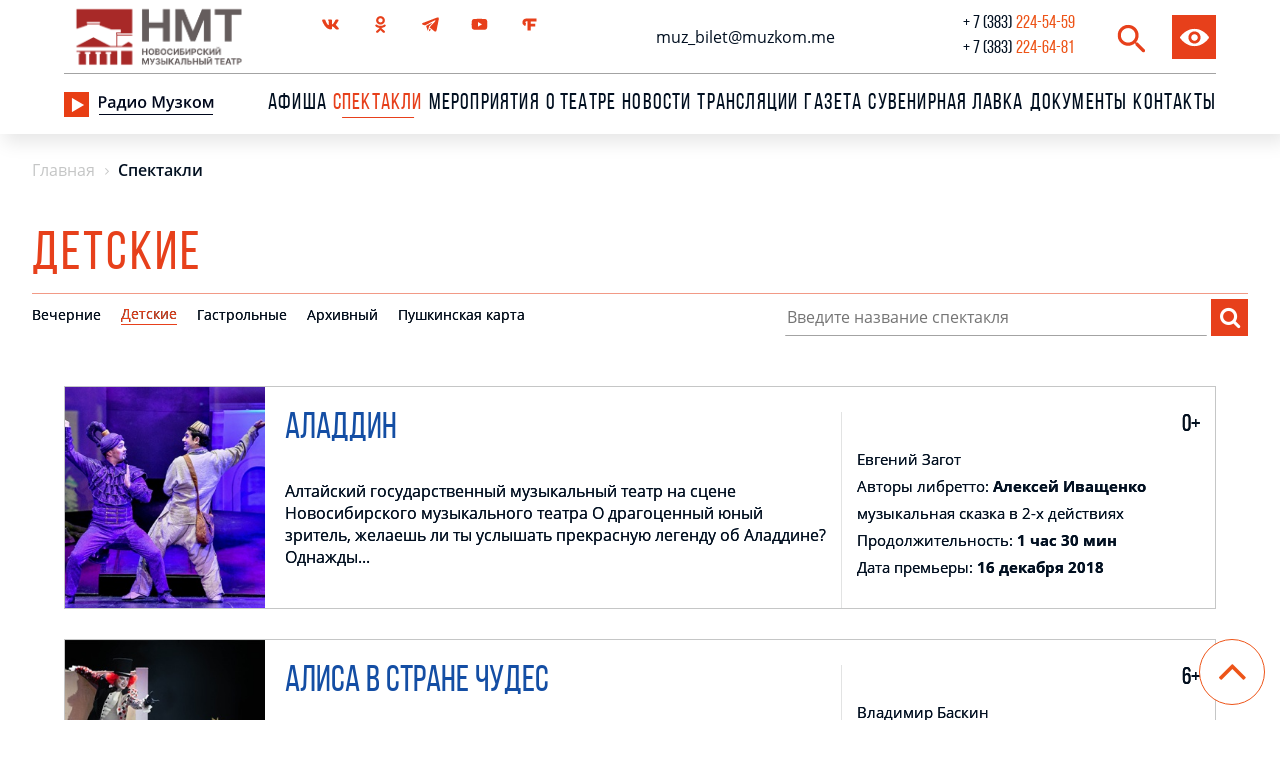

--- FILE ---
content_type: text/html; charset=UTF-8
request_url: https://muzkom.ru/spektakli/detskie/
body_size: 21222
content:
<!DOCTYPE html>
<html lang="ru">

<head>
    <meta charset="utf-8" />
    <meta name="SKYPE_TOOLBAR" content="SKYPE_TOOLBAR_PARSER_COMPATIBLE" />
    <meta name="viewport" content="width=device-width, initial-scale=1.0, maximum-scale=1.0, user-scalable=no">
    <title>Детские</title>
    <meta http-equiv="Content-Type" content="text/html; charset=UTF-8" />
<meta name="author" content="https://stanislav-web.com">
<meta name="robots" content="index, follow" />
<meta name="keywords" content="Детские" />
<meta name="description" content="Детские" />
<script type="text/javascript" data-skip-moving="true">(function(w, d, n) {var cl = "bx-core";var ht = d.documentElement;var htc = ht ? ht.className : undefined;if (htc === undefined || htc.indexOf(cl) !== -1){return;}var ua = n.userAgent;if (/(iPad;)|(iPhone;)/i.test(ua)){cl += " bx-ios";}else if (/Android/i.test(ua)){cl += " bx-android";}cl += (/(ipad|iphone|android|mobile|touch)/i.test(ua) ? " bx-touch" : " bx-no-touch");cl += w.devicePixelRatio && w.devicePixelRatio >= 2? " bx-retina": " bx-no-retina";var ieVersion = -1;if (/AppleWebKit/.test(ua)){cl += " bx-chrome";}else if ((ieVersion = getIeVersion()) > 0){cl += " bx-ie bx-ie" + ieVersion;if (ieVersion > 7 && ieVersion < 10 && !isDoctype()){cl += " bx-quirks";}}else if (/Opera/.test(ua)){cl += " bx-opera";}else if (/Gecko/.test(ua)){cl += " bx-firefox";}if (/Macintosh/i.test(ua)){cl += " bx-mac";}ht.className = htc ? htc + " " + cl : cl;function isDoctype(){if (d.compatMode){return d.compatMode == "CSS1Compat";}return d.documentElement && d.documentElement.clientHeight;}function getIeVersion(){if (/Opera/i.test(ua) || /Webkit/i.test(ua) || /Firefox/i.test(ua) || /Chrome/i.test(ua)){return -1;}var rv = -1;if (!!(w.MSStream) && !(w.ActiveXObject) && ("ActiveXObject" in w)){rv = 11;}else if (!!d.documentMode && d.documentMode >= 10){rv = 10;}else if (!!d.documentMode && d.documentMode >= 9){rv = 9;}else if (d.attachEvent && !/Opera/.test(ua)){rv = 8;}if (rv == -1 || rv == 8){var re;if (n.appName == "Microsoft Internet Explorer"){re = new RegExp("MSIE ([0-9]+[\.0-9]*)");if (re.exec(ua) != null){rv = parseFloat(RegExp.$1);}}else if (n.appName == "Netscape"){rv = 11;re = new RegExp("Trident/.*rv:([0-9]+[\.0-9]*)");if (re.exec(ua) != null){rv = parseFloat(RegExp.$1);}}}return rv;}})(window, document, navigator);</script>


<link href="/bitrix/cache/css/s1/mheads_teatr/kernel_main/kernel_main_v1.css?176372358032682" type="text/css"  rel="stylesheet" />
<link href="/bitrix/cache/css/s1/mheads_teatr/page_2724e383984352f48fe632d04c7f3735/page_2724e383984352f48fe632d04c7f3735_v1.css?17637236454211" type="text/css"  rel="stylesheet" />
<link href="/bitrix/cache/css/s1/mheads_teatr/template_08b68ca4c44e65c4240f9df592325f43/template_08b68ca4c44e65c4240f9df592325f43_v1.css?1763723322548341" type="text/css"  data-template-style="true" rel="stylesheet" />



<link type="image/x-icon" href="/local/templates/mheads_teatr/muzkom-favicon3.ico" rel="shortcut icon" />



    <link rel="icon" href="" type="image/x-icon" />
        <link rel="stylesheet" href="https://maxcdn.bootstrapcdn.com/font-awesome/4.7.0/css/font-awesome.min.css">
    <meta name="cmsmagazine" content="4497ee5032de9f407e082ca7c953fe47" />
    
    
        
    

    <link rel="stylesheet" href="https://cdn.jsdelivr.net/gh/fancyapps/fancybox@3.5.7/dist/jquery.fancybox.min.css">
    <link rel="stylesheet" type="text/css" href="/local/templates/mheads_teatr/style_n.css?v=1768755364">
    <link rel="stylesheet" href="//code.jquery.com/ui/1.12.1/themes/base/jquery-ui.css">

    <meta name="proculture-verification" content="85223c86cabc6b62e88300d96a50f78a">
</head>

<body>

    
    <div id="my-page">


        
                
        <header id="my-header" class="">
            <div class="fixed_sc">
                <div class="container_main desk" style="width: 90%;max-width: 1630px;">
                    <div class="header_block_top">
                        <div class="block_logo">
                            <a href="/" >
                                <!--<img src="/local/templates/mheads_teatr/assets_new/img/logo_d.svg" alt="">-->
                                <img width="190" src="/local/templates/mheads_teatr/assets_new/img/logo__new.png" alt="logo">
                            </a>
                        </div>

                        <div class="center_block_header">
                            <div class="block_soc_seti">
                                <!-- <a href="http://instagram.com/muzkomnsk_" target="_blank" class="elem_svg"> 
            <svg xmlns="http://www.w3.org/2000/svg" viewBox="0 0 512 512" style="enable-background:new 0 0 512 512" 	xml:space="preserve"><path d="M437 0H75C33.6 0 0 33.6 0 75v362c0 41.4 33.6 75 75 75h362c41.4 0 75-33.6 75-75V75c0-41.4-33.6-75-75-75zM256 392c-74.4 0-135-60.6-135-135s60.6-135 135-135 135 60.6 135 135-60.6 135-135 135zm165-270c-16.5 0-30-13.5-30-30s13.5-30 30-30 30 13.5 30 30-13.5 30-30 30z"/></svg>
        </a>-->
                                <!-- <a href="https://www.facebook.com/muzkom.theater/" target="_blank" class="elem_svg"> 	
		    <svg xmlns="http://www.w3.org/2000/svg" width="24" height="24"><path d="M17.525 9H14V7c0-1.032.084-1.682 1.563-1.682h1.868v-3.18A26.065 26.065 0 0 0 14.693 2C11.98 2 10 3.657 10 6.699V9H7v4l3-.001V22h4v-9.003l3.066-.001L17.525 9z"/></svg>
		</a>-->
                                <a href="https://vk.com/muzkomnsk" target="_blank" class="elem_svg">
                                    <svg height="512" viewBox="0 0 24 24" width="512" xmlns="http://www.w3.org/2000/svg">
                                        <path d="M19.915 13.028c-.388-.49-.277-.708 0-1.146.005-.005 3.208-4.431 3.538-5.932l.002-.001c.164-.547 0-.949-.793-.949h-2.624c-.668 0-.976.345-1.141.731 0 0-1.336 3.198-3.226 5.271-.61.599-.892.791-1.225.791-.164 0-.419-.192-.419-.739V5.949c0-.656-.187-.949-.74-.949H9.161c-.419 0-.668.306-.668.591 0 .622.945.765 1.043 2.515v3.797c0 .832-.151.985-.486.985-.892 0-3.057-3.211-4.34-6.886-.259-.713-.512-1.001-1.185-1.001H.9c-.749 0-.9.345-.9.731 0 .682.892 4.073 4.148 8.553C6.318 17.343 9.374 19 12.154 19c1.671 0 1.875-.368 1.875-1.001 0-2.922-.151-3.198.686-3.198.388 0 1.056.192 2.616 1.667C19.114 18.217 19.407 19 20.405 19h2.624c.748 0 1.127-.368.909-1.094-.499-1.527-3.871-4.668-4.023-4.878z" />
                                    </svg>
                                </a>
                                <a href="https://ok.ru/muzkomnsk" target="_blank" class="elem_svg">
                                    <svg height="512" viewBox="0 0 24 24" width="512" xmlns="http://www.w3.org/2000/svg">
                                        <path d="M4.721 12.881c-.613 1.205.083 1.781 1.671 2.765 1.35.834 3.215 1.139 4.413 1.261l-4.721 4.541c-1.374 1.317.838 3.43 2.211 2.141l3.717-3.585c1.423 1.369 2.787 2.681 3.717 3.59 1.374 1.294 3.585-.801 2.226-2.141-.102-.097-5.037-4.831-4.736-4.541 1.213-.122 3.05-.445 4.384-1.261l-.001-.001c1.588-.989 2.284-1.564 1.68-2.769-.365-.684-1.349-1.256-2.659-.267 0 0-1.769 1.355-4.622 1.355-2.854 0-4.622-1.355-4.622-1.355-1.309-.994-2.297-.417-2.658.267z" />
                                        <path d="M11.999 12.142c3.478 0 6.318-2.718 6.318-6.064 0-3.36-2.84-6.078-6.318-6.078C8.52 0 5.68 2.718 5.68 6.078c0 3.346 2.84 6.064 6.319 6.064zm0-9.063c1.709 0 3.103 1.341 3.103 2.999 0 1.644-1.394 2.985-3.103 2.985S8.896 7.722 8.896 6.078c-.001-1.659 1.393-2.999 3.103-2.999z" />
                                    </svg>
                                </a>
                                <a href="https://t.me/muzkomnsk" target="_blank">
                                    <svg height="512pt" viewBox="0 -39 512.002 512" width="512pt" xmlns="http://www.w3.org/2000/svg">
                                        <path d="M504.098 11.863C497.84 4.215 488.473 0 477.718 0c-5.85 0-12.042 1.234-18.41 3.664L25.907 169.105c-23 8.778-26.097 21.95-25.898 29.024.199 7.07 4.039 20.047 27.5 27.508.14.047.281.086.422.129l60.78 17.39 296.017-151.23c7.375-3.774 16.414-.844 20.183 6.535 2.961 5.797 1.774 12.61-2.445 17.094l.012.011-164.586 174.88-4.696 19.027L291.97 356.8l81.445 65.582c.07.055.14.113.215.168 8.96 6.953 18.75 10.625 28.308 10.629 18.68 0 33.551-13.825 37.883-35.215l71.012-350.64c2.848-14.071.457-26.669-6.734-35.462zm0 0" />
                                        <path d="M209.715 279.438a14.956 14.956 0 0 1 3.633-6.688l107.996-114.754L120.94 260.38l45.504 130.137c2.594 7.414 6.453 13.726 11.227 18.668l32.035-129.75zM205.602 421.23c10.816-.09 21.445-4.652 30.757-13.226l33.293-30.656-44.39-35.743zm0 0" />
                                    </svg>
                                </a>
                                <a href="https://www.youtube.com/channel/UCYWnOi-6x-nHRZY3EqRTvVA" target="_blank" class="elem_svg">
                                    <svg height="682pt" viewBox="-21 -117 682.667 682" width="682pt" xmlns="http://www.w3.org/2000/svg">
                                        <path d="M626.813 64.035c-7.375-27.418-28.993-49.031-56.407-56.414C520.324-6.082 319.992-6.082 319.992-6.082s-200.324 0-250.406 13.184c-26.887 7.375-49.031 29.52-56.406 56.933C0 114.113 0 217.97 0 217.97s0 104.379 13.18 153.933c7.382 27.414 28.992 49.028 56.41 56.41C120.195 442.02 320 442.02 320 442.02s200.324 0 250.406-13.184c27.418-7.379 49.032-28.992 56.414-56.406 13.176-50.082 13.176-153.934 13.176-153.934s.527-104.383-13.183-154.46zM256.21 313.915V122.022l166.586 95.946zm0 0" />
                                    </svg>
                                </a>
                                <a href="https://novosibirsk.flamp.ru/firm/novosibirskijj_muzykalnyjj_teatr-141265769360677" target="_blank" class="elem_svg">
                                    <svg xmlns="http://www.w3.org/2000/svg" viewBox="0 0 395 395" style="enable-background:new 0 0 395 395" xml:space="preserve">
                                        <path d="M98.7 233.9c-39.1-10.9-68.4-42.4-68.4-88 0-56.5 46.7-89.1 96.6-89.1h237.7v68.4H225.7v53.2h107.4v66.3H225.7v94.5h-73.8V123.1h-26c-11.9 0-26 7.6-26 22.8 0 11.9 7.6 19.6 17.4 23.9l-18.6 64.1z"></path>
                                    </svg>
                                </a>
                                <!--<a href="https://twitter.com/Muzkomnsk" target="_blank" class="elem_svg">
		    <svg height="512pt" viewBox="-32 0 512 512" width="512pt" xmlns="http://www.w3.org/2000/svg"><path d="M432.734 112.465c-53.742 0-97.464-43.723-97.464-97.465 0-8.285-6.715-15-15-15h-80.336c-8.282 0-15 6.715-15 15v329.367c0 31.594-25.707 57.297-57.301 57.297s-57.297-25.703-57.297-57.297c0-31.597 25.703-57.3 57.297-57.3 8.285 0 15-6.715 15-15V191.73c0-8.28-6.715-15-15-15C75.199 176.73 0 251.934 0 344.367 0 436.801 75.2 512 167.633 512S335.27 436.8 335.27 344.367V198.574c29.851 15.918 63.074 24.227 97.464 24.227 8.286 0 15-6.715 15-15v-80.336c0-8.281-6.714-15-15-15zm0 0"/></svg>
		</a>
        <a href="https://novosibirsk.flamp.ru/firm/novosibirskijj_muzykalnyjj_teatr-141265769360677" target="_blank" class="elem_svg">
		    <svg xmlns="http://www.w3.org/2000/svg" viewBox="0 0 395 395" style="enable-background:new 0 0 395 395" xml:space="preserve"><path d="M98.7 233.9c-39.1-10.9-68.4-42.4-68.4-88 0-56.5 46.7-89.1 96.6-89.1h237.7v68.4H225.7v53.2h107.4v66.3H225.7v94.5h-73.8V123.1h-26c-11.9 0-26 7.6-26 22.8 0 11.9 7.6 19.6 17.4 23.9l-18.6 64.1z" /></svg>
        </a>-->

                            </div>

                            <div class="block_email">
                                <a id="email_header" href="mailto:muz_bilet@muzkom.me">muz_bilet@muzkom.me</a>
                            </div>

                            <div class="phone_block">
                                <a class="tel_number" href="tel:7383224-54-59">
                                    <span style="color: #021021; margin-right: 4px;" class="tel_part_1">+ 7 (383) </span>
                                    <span class="tel_part_2">224-54-59</span> </a>
                                <span class="point">,</span>
                                <a class="tel_number" href="tel:7383224-64-81">
                                    <span style="color: #021021; margin-right: 4px;" class="tel_part_1"> + 7 (383) </span>
                                    <span class="tel_part_2">224-64-81</span> </a>
                            </div>
                        </div>

                        <div class="block_search">
                            <a href="/search" class="search_head">
                                <svg width="17px" height="18px" viewBox="0 0 17 18" version="1.1" xmlns="http://www.w3.org/2000/svg" xmlns:xlink="http://www.w3.org/1999/xlink">
                                    <g id="Icons" stroke="none" stroke-width="1" fill="none" fill-rule="evenodd">
                                        <g id="Rounded" transform="translate(-545.000000, -421.000000)">
                                            <g id="Action" transform="translate(100.000000, 100.000000)">
                                                <g id="-Round-/-Action-/-search" transform="translate(442.000000, 318.000000)">
                                                    <g>
                                                        <polygon id="Path" points="0 0 24 0 24 24 0 24"></polygon>
                                                        <path d="M15.5,14 L14.71,14 L14.43,13.73 C15.63,12.33 16.25,10.42 15.91,8.39 C15.44,5.61 13.12,3.39 10.32,3.05 C6.09,2.53 2.53,6.09 3.05,10.32 C3.39,13.12 5.61,15.44 8.39,15.91 C10.42,16.25 12.33,15.63 13.73,14.43 L14,14.71 L14,15.5 L18.25,19.75 C18.66,20.16 19.33,20.16 19.74,19.75 C20.15,19.34 20.15,18.67 19.74,18.26 L15.5,14 Z M9.5,14 C7.01,14 5,11.99 5,9.5 C5,7.01 7.01,5 9.5,5 C11.99,5 14,7.01 14,9.5 C14,11.99 11.99,14 9.5,14 Z" id="🔹Icon-Color" fill="#1D1D1D"></path>
                                                    </g>
                                                </g>
                                            </g>
                                        </g>
                                    </g>
                                </svg>
                            </a>
                            <a href="javascript://" class="uvcl" onclick="uvcl()">
                                <svg version="1.1" id="Capa_1" xmlns="http://www.w3.org/2000/svg" xmlns:xlink="http://www.w3.org/1999/xlink" x="0px" y="0px" viewBox="0 0 488.85 488.85" style="enable-background:new 0 0 488.85 488.85;" xml:space="preserve">
                                    <g>
                                        <path d="M244.425,98.725c-93.4,0-178.1,51.1-240.6,134.1c-5.1,6.8-5.1,16.3,0,23.1c62.5,83.1,147.2,134.2,240.6,134.2
		s178.1-51.1,240.6-134.1c5.1-6.8,5.1-16.3,0-23.1C422.525,149.825,337.825,98.725,244.425,98.725z M251.125,347.025
		c-62,3.9-113.2-47.2-109.3-109.3c3.2-51.2,44.7-92.7,95.9-95.9c62-3.9,113.2,47.2,109.3,109.3
		C343.725,302.225,302.225,343.725,251.125,347.025z M248.025,299.625c-33.4,2.1-61-25.4-58.8-58.8c1.7-27.6,24.1-49.9,51.7-51.7
		c33.4-2.1,61,25.4,58.8,58.8C297.925,275.625,275.525,297.925,248.025,299.625z" />
                                    </g>

                                </svg>
                                <!-- <img src="/local/templates/mheads_teatr/assets_new/img/2-layers.png" alt="">--></a>
                        </div>
                    </div>
                    <div class="header_block_bottom">

                        <div class="menu_top">
                            <div class="radio_block">
                                <a class="click_test" href="javascript:void(0)" onclick='window.open("https://www.muzkom.ru/radio.php", "player", "width=700,height=400,resizable=no,status=no");'>
                                    <img src="/local/templates/mheads_teatr/assets_new/img/radio_play.png" alt="">
                                </a>
                                <a class="radio" href="/radio-muzkom/?open_modal=Y" style="margin-right: 3rem;">
                                    <img src="/local/templates/mheads_teatr/assets_new/img/radio.png" alt="">
                                </a>

                            </div>
                            
								<div class="menu_lvl_main"><a href="/afisha/">Афиша</a>
			</div>
												<div class="menu_lvl_main active"><a href="/spektakli/">Спектакли</a>
			</div>
												<div class="menu_lvl_main"><a href="/events/">Мероприятия</a>
			</div>
												<div class="menu_lvl_main"><a href="/about/">О театре</a>
			</div>
												<div class="menu_lvl_main"><a href="/news/">Новости</a>
			</div>
												<div class="menu_lvl_main"><a href="/broadcasts/">Трансляции</a>
			</div>
												<div class="menu_lvl_main"><a href="/gazeta/">Газета</a>
			</div>
												<div class="menu_lvl_main"><a href="/suvenirnaya-lavka/">сувенирная лавка</a>
			</div>
												<div class="menu_lvl_main"><a href="/about/docs/">Документы</a>
			</div>
												<div class="menu_lvl_main"><a href="/contacts/">Контакты</a>
			</div>
						
                        </div>

                    </div>
                </div>
                <div class="header_mobile container">
                    <div class="header_mobile-leftb">
                        <div class="btn-menu_block"><a href="#my-menu"><img src="/local/templates/mheads_teatr/assets_new/img/bars.png" alt=""></a></div>
                        <div class="logo_block">
                            <a href="/" >
                                <!--<img src="/local/templates/mheads_teatr/assets_new/img/mobile_logo.png" alt="">-->
                                <img height="40" src="/local/templates/mheads_teatr/assets_new/img/logo__new.png" alt="logo">
                            </a>
                        </div>
                    </div>
                    <div class="phone_block">
                        <a class="tel_number" href="tel:7383224-54-59">
                            <div style="color: #021021; margin-right: 4px;" class="tel_part_1">+ 7 (383) </div>
                            <div class="tel_part_2">224-54-59</div>
                        </a> <br>
                        <a class="tel_number" href="tel:7383224-64-81">
                            <div style="color: #021021; margin-right: 4px;" class="tel_part_1">+ 7 (383) </div>
                            <div class="tel_part_2">224-64-81</div>
                        </a>
                    </div>

                </div>

            </div>
        </header>

        <div class="content_block">
            <div id="my-content" class="">


<div class="container_main">
	 <link href="/bitrix/css/main/font-awesome.css?162371462628777" type="text/css" rel="stylesheet" />
<div class="bx-breadcrumb" itemprop="http://schema.org/breadcrumb" itemscope itemtype="http://schema.org/BreadcrumbList">
			<div class="bx-breadcrumb-item" id="bx_breadcrumb_0" itemprop="itemListElement" itemscope itemtype="http://schema.org/ListItem">
				
				<a href="/" title="Главная" itemprop="url">
					<span itemprop="name">Главная</span>
				</a>
				<meta itemprop="position" content="1" />
			</div>
			<div class="bx-breadcrumb-item" id="bx_breadcrumb_1" itemprop="itemListElement" itemscope itemtype="http://schema.org/ListItem">
				<i class="fa fa-angle-right"></i>
				<a href="/spektakli/" title="Спектакли" itemprop="url">
					<span itemprop="name">Спектакли</span>
				</a>
				<meta itemprop="position" content="2" />
			</div>
			<div class="bx-breadcrumb-item" itemprop="itemListElement" itemscope itemtype="http://schema.org/ListItem">
				<i class="fa fa-angle-right"></i>
				<span itemprop="name">Спектакли</span>
				<meta itemprop="position" content="3" />
			</div><div style="clear:both"></div></div></div>
   
<div class="afisha_block_title container_main">
        <div class="afiska_text">
           Детские        </div>
</div>


<div class="poster_list">
           
   
    
<div class="container_main desc_rev_main">
	<div class="block_tabs_and_poisk spektakli_nav-tabs">
		<ul class="nav nav-tabs">
			<!--	<li class="nav-item">
				<a class="nav-link active" data-entity="tab" data-toggle="tab" href="#home_all" data-code="#home_all">Все спектакли</a>
				</li> -->
								<li class="nav-item">
						<a class="nav-link" href="/spektakli/vechernie/">Вечерние</a>
					</li>
				 
					<li class="nav-item">
						<a class="nav-link active" href="/spektakli/detskie/">Детские</a>
					</li>
									<li class="nav-item">
						<a class="nav-link" href="/spektakli/gastrolnye/">Гастрольные</a>
					</li>
									<li class="nav-item">
						<a class="nav-link" href="/spektakli/arkhivnyy/">Архивный</a>
					</li>
									<li class="nav-item">
						<a class="nav-link" href="/spektakli/pushkinskaya-karta/">Пушкинская карта</a>
					</li>
						</ul>
		<div class="block_poisk_afish">
				<div id="title-search">
	<form action="/search/index.php">
		<input class="posik_afisha" id="title-search-input" type="text" name="q" value="" size="40" maxlength="50" autocomplete="off" placeholder="Введите название спектакля" />&nbsp;
		<button type="submit" name="s" class="btn_afisha"><i class="fa fa-search" aria-hidden="true"></i></button>
	<!--	<input name="s" type="submit" value="Поиск" /> -->
	</form>
	</div>
		</div>
	</div>
</div>
<div class="docs pLpR">
	<div class="">
		<div class="docs_wrap clearfix">
			<h4 class="name_docs"></h4>
			<docs class="docs_main">
				
									<a class="gl_a" href="/spektakli/detskie/aladdin-altayskiy-gosudarstvennyy-muzykalnyy-teatr/" >
						<div class="block_card" id="">
							<div class="main_block_ticket">
								<div class="img_card" style="background: url('/upload/iblock/6ee/Aladdin.jpg'); background-repeat: no-repeat;"> </div>
							
								<div class="main_info_block_card">
									<div class="block_titile_age">
										<div class="main_in_title">
											Аладдин									

											
										</div>
										<div class="main_inf_producer_spec mobile">0+</div>
									</div>
																		<div class="main_inf_one_two_words 4" style="height: fit-content;">Алтайский государственный музыкальный театр на сцене Новосибирского музыкального театра

О драгоценный юный зритель, желаешь ли ты услышать прекрасную легенду об Аладдине?

Однажды...</div>
									<div class="" style="display: flex; justify-content: flex-end;">
										<div class="block_intresting">
																																					
																																																																</div>
									</div>

								

								</div>
								
								<div class="line"></div>
								<div class="block_btns_card_spec">
								
									<div class="main_inf_producer_spec desk">0+</div>
									<div class=" main_time_card_spec">Евгений Загот</div>
									<!-- main_inf2_producer_spec -->
									
									 
									<div class="main_time_card_spec">
										<div class="time_card_spec">Авторы либретто:<b> Алексей Иващенко </b></div>
									</div>
									
									<div class="main_time_card_spec"> 
										<div class="time_card_spec">музыкальная сказка в 2-х действиях</div>
									</div>
									<div class="main_time_card_spec"> 
										<div class="time_card_spec">Продолжительность:<b>  1 час 30 мин </b></div>
									</div>
									<div class="main_time_card_spec"> 
										<div class="time_card_spec">Дата премьеры:<b>  16 декабря 2018 </b></div>
									</div>
								</div>
							</div>
						</div>
					</a>
									<a class="gl_a" href="/spektakli/detskie/alisa-v-strane-chudes/" >
						<div class="block_card" id="">
							<div class="main_block_ticket">
								<div class="img_card" style="background: url('/upload/iblock/9a5/Alisa-v-strane-chudes.jpg'); background-repeat: no-repeat;"> </div>
							
								<div class="main_info_block_card">
									<div class="block_titile_age">
										<div class="main_in_title">
											Алиса в стране чудес									

											
										</div>
										<div class="main_inf_producer_spec mobile">6+</div>
									</div>
																		<div class="main_inf_one_two_words 0" style="height: fit-content;">Для тех, кто устал смотреть на мир только по проекции прямой и мечтает хотя бы раз увидеть всё вверх тормашками, как на обратной стороне земли, для тех, кто искренне хочет, чтобы мир становился всё...</div>
									<div class="" style="display: flex; justify-content: flex-end;">
										<div class="block_intresting">
																																					
																																																																</div>
									</div>

								

								</div>
								
								<div class="line"></div>
								<div class="block_btns_card_spec">
								
									<div class="main_inf_producer_spec desk">6+</div>
									<div class=" main_time_card_spec">Владимир Баскин</div>
									<!-- main_inf2_producer_spec -->
									
									 
									<div class="main_time_card_spec">
										<div class="time_card_spec">Авторы либретто:<b> Владимир Баскин, Николай Голь, Софья Журавлёва </b></div>
									</div>
									
									<div class="main_time_card_spec"> 
										<div class="time_card_spec">Фэнтези-мюзикл в 2-х действиях</div>
									</div>
									<div class="main_time_card_spec"> 
										<div class="time_card_spec">Продолжительность:<b>  2 часа </b></div>
									</div>
									<div class="main_time_card_spec"> 
										<div class="time_card_spec">Дата премьеры:<b>  29 октября 2016 </b></div>
									</div>
								</div>
							</div>
						</div>
					</a>
									<a class="gl_a" href="/spektakli/detskie/bremenskie-muzykanty2022/" >
						<div class="block_card" id="">
							<div class="main_block_ticket">
								<div class="img_card" style="background: url('/upload/iblock/175/Bremenskie-muzykanty.jpg'); background-repeat: no-repeat;"> </div>
							
								<div class="main_info_block_card">
									<div class="block_titile_age">
										<div class="main_in_title">
											Бременские музыканты									

											
										</div>
										<div class="main_inf_producer_spec mobile">6+</div>
									</div>
																		<div class="main_inf_one_two_words 3" style="height: fit-content;">Новосибирский музыкальный театр представляет новую версию любимого спектакля для семейного просмотра – музыкальную сказку Геннадия Гладкова «Бременские музыканты». 
 Зрителей ждет знаменитая история...</div>
									<div class="" style="display: flex; justify-content: flex-end;">
										<div class="block_intresting">
																																					
																																																																</div>
									</div>

								

								</div>
								
								<div class="line"></div>
								<div class="block_btns_card_spec">
								
									<div class="main_inf_producer_spec desk">6+</div>
									<div class=" main_time_card_spec">Геннадий Гладков</div>
									<!-- main_inf2_producer_spec -->
									
									 
									<div class="main_time_card_spec">
										<div class="time_card_spec">Авторы либретто:<b> Василий Ливанов, Юрий Энтин </b></div>
									</div>
									
									<div class="main_time_card_spec"> 
										<div class="time_card_spec">Музыкальная сказка в 2-х действиях</div>
									</div>
									<div class="main_time_card_spec"> 
										<div class="time_card_spec">Продолжительность:<b>  1 час 40 мин </b></div>
									</div>
									<div class="main_time_card_spec"> 
										<div class="time_card_spec">Дата премьеры:<b>  17 июня 2022 </b></div>
									</div>
								</div>
							</div>
						</div>
					</a>
									<a class="gl_a" href="/spektakli/detskie/volshebnik_izumrudnogo_goroda/" >
						<div class="block_card" id="">
							<div class="main_block_ticket">
								<div class="img_card" style="background: url('/upload/iblock/583/Volshebnik-Izumrudnogo-Goroda.jpg'); background-repeat: no-repeat;"> </div>
							
								<div class="main_info_block_card">
									<div class="block_titile_age">
										<div class="main_in_title">
											Волшебник Изумрудного Города									

											
										</div>
										<div class="main_inf_producer_spec mobile">6+</div>
									</div>
																		<div class="main_inf_one_two_words 0" style="height: fit-content;">История про девочку из Канзаса и ее замечательных друзей – Страшилу, Дровосека и Трусливого Льва имеет множество великолепных интерпретаций, достаточно вспомнить культовую сказочную повесть А. Волкова...</div>
									<div class="" style="display: flex; justify-content: flex-end;">
										<div class="block_intresting">
																																					
																																																																</div>
									</div>

								

								</div>
								
								<div class="line"></div>
								<div class="block_btns_card_spec">
								
									<div class="main_inf_producer_spec desk">6+</div>
									<div class=" main_time_card_spec">Евгений Загот</div>
									<!-- main_inf2_producer_spec -->
									
									 
									<div class="main_time_card_spec">
										<div class="time_card_spec">Авторы либретто:<b> Александр Мацко, автор стихов Андрей Слепченко </b></div>
									</div>
									
									<div class="main_time_card_spec"> 
										<div class="time_card_spec">Семейный мюзикл в 2-х действиях</div>
									</div>
									<div class="main_time_card_spec"> 
										<div class="time_card_spec">Продолжительность:<b>  2 часа </b></div>
									</div>
									<div class="main_time_card_spec"> 
										<div class="time_card_spec">Дата премьеры:<b>  21 декабря 2024 </b></div>
									</div>
								</div>
							</div>
						</div>
					</a>
									<a class="gl_a" href="/spektakli/detskie/karlson-kotoryy-zhivyet-na-kryshe/" >
						<div class="block_card" id="">
							<div class="main_block_ticket">
								<div class="img_card" style="background: url('/upload/iblock/1a5/Karlson_-kotoryy-zhivyet-na-kryshe.jpg'); background-repeat: no-repeat;"> </div>
							
								<div class="main_info_block_card">
									<div class="block_titile_age">
										<div class="main_in_title">
											Карлсон, который живет на крыше									

											
										</div>
										<div class="main_inf_producer_spec mobile">0+</div>
									</div>
																		<div class="main_inf_one_two_words 7" style="height: fit-content;">Не только взрослые-родители, детство которых пришлось на 70-е годы XX века и прошло под впечатлением от знаменитого мультфильма и спектакля Театра сатиры «Карлсон» со Спартаком...</div>
									<div class="" style="display: flex; justify-content: flex-end;">
										<div class="block_intresting">
																																					
																																																																</div>
									</div>

								

								</div>
								
								<div class="line"></div>
								<div class="block_btns_card_spec">
								
									<div class="main_inf_producer_spec desk">0+</div>
									<div class=" main_time_card_spec">Андрей Семёнов</div>
									<!-- main_inf2_producer_spec -->
									
									 
									<div class="main_time_card_spec">
										<div class="time_card_spec">Авторы либретто:<b> Жанна Жердер </b></div>
									</div>
									
									<div class="main_time_card_spec"> 
										<div class="time_card_spec">Музыкальная сказка в 2-х действиях</div>
									</div>
									<div class="main_time_card_spec"> 
										<div class="time_card_spec">Продолжительность:<b>  1 час 30 мин </b></div>
									</div>
									<div class="main_time_card_spec"> 
										<div class="time_card_spec">Дата премьеры:<b>  02 ноября 2013 </b></div>
									</div>
								</div>
							</div>
						</div>
					</a>
									<a class="gl_a" href="/spektakli/detskie/koshka-kotoraya-gulyala-sama-po-sebe/" >
						<div class="block_card" id="">
							<div class="main_block_ticket">
								<div class="img_card" style="background: url('/upload/iblock/c03/Koshka_-kotoraya-gulyala-sama-po-sebe.jpg'); background-repeat: no-repeat;"> </div>
							
								<div class="main_info_block_card">
									<div class="block_titile_age">
										<div class="main_in_title">
											Кошка, которая гуляла сама по себе									

											
										</div>
										<div class="main_inf_producer_spec mobile">6+</div>
									</div>
																		<div class="main_inf_one_two_words 1" style="height: fit-content;">…Когда-то, давным-давно, домашние животные были свободными, у тигра не было полосок, а человек не умел дружить и ладить с окружающей его дикой природой. И только кошка, независимая гордая кошка, всегда...</div>
									<div class="" style="display: flex; justify-content: flex-end;">
										<div class="block_intresting">
																																					
																																																																</div>
									</div>

								

								</div>
								
								<div class="line"></div>
								<div class="block_btns_card_spec">
								
									<div class="main_inf_producer_spec desk">6+</div>
									<div class=" main_time_card_spec">Владимир Баскин</div>
									<!-- main_inf2_producer_spec -->
									
									 
									<div class="main_time_card_spec">
										<div class="time_card_spec">Авторы либретто:<b> Нонна Слепакова, Галина Бухарина </b></div>
									</div>
									
									<div class="main_time_card_spec"> 
										<div class="time_card_spec">Мюзикл в 2-х действиях</div>
									</div>
									<div class="main_time_card_spec"> 
										<div class="time_card_spec">Продолжительность:<b>  1 час 50 мин </b></div>
									</div>
									<div class="main_time_card_spec"> 
										<div class="time_card_spec">Дата премьеры:<b>  21 февраля 2021 </b></div>
									</div>
								</div>
							</div>
						</div>
					</a>
									<a class="gl_a" href="/spektakli/detskie/koshkin-dom/" >
						<div class="block_card" id="">
							<div class="main_block_ticket">
								<div class="img_card" style="background: url('/upload/iblock/860/Koshkin-dom.jpg'); background-repeat: no-repeat;"> </div>
							
								<div class="main_info_block_card">
									<div class="block_titile_age">
										<div class="main_in_title">
											Кошкин дом									

											
										</div>
										<div class="main_inf_producer_spec mobile">0+</div>
									</div>
																		<div class="main_inf_one_two_words 2" style="height: fit-content;">Трогательная поучительная история о красавице-Кошке, которую после пожара приютили не те, кто называл себя друзьями, а когда-то отвергнутые ею же бедные, но добрые Котята....</div>
									<div class="" style="display: flex; justify-content: flex-end;">
										<div class="block_intresting">
																																					
																																																																</div>
									</div>

								

								</div>
								
								<div class="line"></div>
								<div class="block_btns_card_spec">
								
									<div class="main_inf_producer_spec desk">0+</div>
									<div class=" main_time_card_spec">Павел Вальдгардт</div>
									<!-- main_inf2_producer_spec -->
									
									 
									<div class="main_time_card_spec">
										<div class="time_card_spec">Авторы либретто:<b> Самуил Маршак </b></div>
									</div>
									
									<div class="main_time_card_spec"> 
										<div class="time_card_spec">Музыкальная сказка в 2-х действиях</div>
									</div>
									<div class="main_time_card_spec"> 
										<div class="time_card_spec">Продолжительность:<b>  1 час 10 мин </b></div>
									</div>
									<div class="main_time_card_spec"> 
										<div class="time_card_spec">Дата премьеры:<b>  18 июня 1997 </b></div>
									</div>
								</div>
							</div>
						</div>
					</a>
									<a class="gl_a" href="/spektakli/detskie/letuchiy-korabl/" >
						<div class="block_card" id="">
							<div class="main_block_ticket">
								<div class="img_card" style="background: url('/upload/iblock/288/Letuchiy-korabl.jpg'); background-repeat: no-repeat;"> </div>
							
								<div class="main_info_block_card">
									<div class="block_titile_age">
										<div class="main_in_title">
											Летучий корабль									

											
										</div>
										<div class="main_inf_producer_spec mobile">0+</div>
									</div>
																		<div class="main_inf_one_two_words 5" style="height: fit-content;">«Я водяной, я водяной, никто не водится со мной», «Растяни меха, гармошка, эх, играй-наяривай», «Нам царевнам жить приходится в неволе, пропадают молодые годы зря». Песни Максима Дунаевского из мультфильма...</div>
									<div class="" style="display: flex; justify-content: flex-end;">
										<div class="block_intresting">
																																					
																																																																</div>
									</div>

								

								</div>
								
								<div class="line"></div>
								<div class="block_btns_card_spec">
								
									<div class="main_inf_producer_spec desk">0+</div>
									<div class=" main_time_card_spec">Максим Дунаевский</div>
									<!-- main_inf2_producer_spec -->
									
									 
									<div class="main_time_card_spec">
										<div class="time_card_spec">Авторы либретто:<b> Нонна Кротова, стихи Юрия Энтина </b></div>
									</div>
									
									<div class="main_time_card_spec"> 
										<div class="time_card_spec">Музыкальная сказка в 2-х действиях</div>
									</div>
									<div class="main_time_card_spec"> 
										<div class="time_card_spec">Продолжительность:<b>  1 час 20 мин </b></div>
									</div>
									<div class="main_time_card_spec"> 
										<div class="time_card_spec">Дата премьеры:<b>  28 декабря 2012 </b></div>
									</div>
								</div>
							</div>
						</div>
					</a>
									<a class="gl_a" href="/spektakli/detskie/meri-poppins/" >
						<div class="block_card" id="">
							<div class="main_block_ticket">
								<div class="img_card" style="background: url('/upload/iblock/565/Meri-Poppins.jpg'); background-repeat: no-repeat;"> </div>
							
								<div class="main_info_block_card">
									<div class="block_titile_age">
										<div class="main_in_title">
											Мэри Поппинс									

											
										</div>
										<div class="main_inf_producer_spec mobile">6+</div>
									</div>
																		<div class="main_inf_one_two_words 6" style="height: fit-content;">
 Кто от шпильки до булавки, кто от туфелек до шляпки элегантность сама? Конечно, она, – самая известная сказочная няня на свете! Мэри Поппинс...</div>
									<div class="" style="display: flex; justify-content: flex-end;">
										<div class="block_intresting">
																																					
																																																																</div>
									</div>

								

								</div>
								
								<div class="line"></div>
								<div class="block_btns_card_spec">
								
									<div class="main_inf_producer_spec desk">6+</div>
									<div class=" main_time_card_spec">Максим Дунаевский</div>
									<!-- main_inf2_producer_spec -->
									
									 
									<div class="main_time_card_spec">
										<div class="time_card_spec">Авторы либретто:<b> Вячеслав Вербин </b></div>
									</div>
									
									<div class="main_time_card_spec"> 
										<div class="time_card_spec">Семейный мюзикл в 2-х действиях</div>
									</div>
									<div class="main_time_card_spec"> 
										<div class="time_card_spec">Продолжительность:<b>  1 час 50 мин </b></div>
									</div>
									<div class="main_time_card_spec"> 
										<div class="time_card_spec">Дата премьеры:<b>  23 марта 2019 </b></div>
									</div>
								</div>
							</div>
						</div>
					</a>
									<a class="gl_a" href="/spektakli/detskie/tayna-tretey-planety/" >
						<div class="block_card" id="">
							<div class="main_block_ticket">
								<div class="img_card" style="background: url('/upload/iblock/0bd/Tayna-tretey-planety.jpg'); background-repeat: no-repeat;"> </div>
							
								<div class="main_info_block_card">
									<div class="block_titile_age">
										<div class="main_in_title">
											Тайна третьей планеты									

											
										</div>
										<div class="main_inf_producer_spec mobile">6+</div>
									</div>
																		<div class="main_inf_one_two_words 7" style="height: fit-content;">У школьницы Алисы Селезнёвой в жизни есть всё, о чём только может мечтать подросток: домашний робот, папа – профессор Селезнёв, который согласился взять её в безумно интересную...</div>
									<div class="" style="display: flex; justify-content: flex-end;">
										<div class="block_intresting">
																																					
																																																																</div>
									</div>

								

								</div>
								
								<div class="line"></div>
								<div class="block_btns_card_spec">
								
									<div class="main_inf_producer_spec desk">6+</div>
									<div class=" main_time_card_spec">Александр Зацепин</div>
									<!-- main_inf2_producer_spec -->
									
									 
									<div class="main_time_card_spec">
										<div class="time_card_spec">Авторы либретто:<b> Жанна Жердер </b></div>
									</div>
									
									<div class="main_time_card_spec"> 
										<div class="time_card_spec">Космическое приключение в 2-х частях</div>
									</div>
									<div class="main_time_card_spec"> 
										<div class="time_card_spec">Продолжительность:<b>  1 час 40 мин </b></div>
									</div>
									<div class="main_time_card_spec"> 
										<div class="time_card_spec">Дата премьеры:<b>  01 ноября 2014 </b></div>
									</div>
								</div>
							</div>
						</div>
					</a>
							</docs>
			
		</div>
	</div>
</div>
<style>
	@media (min-width: 1800px) {
		.block_card {height: 260px;}
	}
</style>
</div>
<div class="container spektakli_btn">	
<a href="javascript:void(0)" class="ntb_many_cards">Показать ещё</a></div>
 <br>
 <br>
<style>
	div#my-content .bx-breadcrumb div#bx_breadcrumb_1 {
		display: none;
	}
</style></div>
</div>
</div>
<footer>
    <div class="footer desk">
        <div class="footer_block">
            <div class="footer_block_1">
                <div class="block_logo_and_comp">
                    <div class="logo_footer">
                        <img src="/local/templates/mheads_teatr/assets_new/img/logo_w.svg" alt="">
                    </div>
                    <div class="best_block">
                        <a id="fot_text" href="">Политика конфиденциальности</a>
                        <a id="fot_text" href="https://edisonstudio.xspe.ru" target="_blank">Разработка сайта - Edison Studio</a>
                    </div>
                </div>
                <span id="fot_text" style="margin-left: 0; color:white;">© 2021 Новосибирский Музыкальный Театр</span>
            </div>
            <div class="footer_block_2">
                <div class="footer_menu">
                        <a class="item_menu_footer " href="/afisha/"><div class="menu_fot">Афиша</div></a>
    <a class="item_menu_footer " href="/about/vacancies/"><div class="menu_fot">Вакансии</div></a>
    <a class="item_menu_footer " href="/about/o-teatre/"><div class="menu_fot">О театре</div></a>
    <a class="item_menu_footer " href="/about/3d-panorama/"><div class="menu_fot">3D-тур</div></a>
    <a class="item_menu_footer " href="/contacts/"><div class="menu_fot">Контакты</div></a>
    <a class="item_menu_footer " href="/about/vpresse"><div class="menu_fot">Пресса о нас</div></a>
    <a class="item_menu_footer  active" href="/spektakli/"><div class="menu_fot">Спектакли</div></a>
    <a class="item_menu_footer " href="/about/truppa/"><div class="menu_fot">Наши люди</div></a>
    <a class="item_menu_footer " href="/about/docs/"><div class="menu_fot">Документы</div></a>
    <a class="item_menu_footer " href="/gazeta/"><div class="menu_fot">Газета</div></a>
    <a class="item_menu_footer " href="/news/"><div class="menu_fot">Новости</div></a>
    <a class="item_menu_footer " href="/about/club-friends/"><div class="menu_fot">Клуб друзей</div></a>
    <a class="item_menu_footer " href="/about/history"><div class="menu_fot">Наша история</div></a>
    <a class="item_menu_footer " href="/suvenirnaya-lavka/"><div class="menu_fot">сувенирная лавка</div></a>
    
                    <!--    <a class="item_menu_footer " href="/about/hronika/"><div class="menu_fot">Хроника</div></a> -->
                    <a class="item_menu_footer " href="/gde-kupit-bilety/">
                        <div class="menu_fot">Где купить билеты</div>
                    </a>
                    <!--  <a class="item_menu_footer " href="/help/plan-zritelnogo-zala/"><div class="menu_fot">Для зрителей</div></a> -->

                </div>
            </div>
            <div class="footer_block_3">
                <a class="footer_phone" href="tel:73832245459"><img src="/local/templates/mheads_teatr/assets_new/img/call.svg" style="margin-right: 10px;" alt="">+ 7 (383) 224-54-59</a>
                <a class="footer_phone" href="tel:73832246481"><img src="/local/templates/mheads_teatr/assets_new/img/call.svg" alt="" style="margin-right: 10px; visibility: hidden!important;">+ 7 (383) 224-64-81</a>

                <a class="footer_email" href="mailto:muz_bilet@muzkom.me"><img src="/local/templates/mheads_teatr/assets_new/img/email.svg" style="margin-right: 10px;" alt="">muz_bilet@muzkom.me</a> <br>
                <span style="font-size:11px; color:white;">На сайте театра использованы фотографии Дарьи Жбановой,<br> Виктора Дмитриева,<br> Дмитрия Худякова</span>

            </div>
        </div>
        <div class="line_fot">
            <div></div>
        </div>
        <div class="block_soc_seti footer_icons">
            <!--<a href="http://instagram.com/muzkomnsk_" target="_blank" class="elem_svg"> <svg xmlns="http://www.w3.org/2000/svg" viewBox="0 0 512 512" style="enable-background:new 0 0 512 512"     xml:space="preserve"><path d="M437 0H75C33.6 0 0 33.6 0 75v362c0 41.4 33.6 75 75 75h362c41.4 0 75-33.6 75-75V75c0-41.4-33.6-75-75-75zM256 392c-74.4 0-135-60.6-135-135s60.6-135 135-135 135 60.6 135 135-60.6 135-135 135zm165-270c-16.5 0-30-13.5-30-30s13.5-30 30-30 30 13.5 30 30-13.5 30-30 30z"/></svg></a>
                <a href="https://www.facebook.com/muzkom.theater/" target="_blank" class="elem_svg"> <svg xmlns="http://www.w3.org/2000/svg" width="24" height="24"><path d="M17.525 9H14V7c0-1.032.084-1.682 1.563-1.682h1.868v-3.18A26.065 26.065 0 0 0 14.693 2C11.98 2 10 3.657 10 6.699V9H7v4l3-.001V22h4v-9.003l3.066-.001L17.525 9z"/></svg></a>
                --> <a href="https://vk.com/muzkomnsk" target="_blank" class="elem_svg"><svg height="512" viewBox="0 0 24 24" width="512" xmlns="http://www.w3.org/2000/svg">
                    <path d="M19.915 13.028c-.388-.49-.277-.708 0-1.146.005-.005 3.208-4.431 3.538-5.932l.002-.001c.164-.547 0-.949-.793-.949h-2.624c-.668 0-.976.345-1.141.731 0 0-1.336 3.198-3.226 5.271-.61.599-.892.791-1.225.791-.164 0-.419-.192-.419-.739V5.949c0-.656-.187-.949-.74-.949H9.161c-.419 0-.668.306-.668.591 0 .622.945.765 1.043 2.515v3.797c0 .832-.151.985-.486.985-.892 0-3.057-3.211-4.34-6.886-.259-.713-.512-1.001-1.185-1.001H.9c-.749 0-.9.345-.9.731 0 .682.892 4.073 4.148 8.553C6.318 17.343 9.374 19 12.154 19c1.671 0 1.875-.368 1.875-1.001 0-2.922-.151-3.198.686-3.198.388 0 1.056.192 2.616 1.667C19.114 18.217 19.407 19 20.405 19h2.624c.748 0 1.127-.368.909-1.094-.499-1.527-3.871-4.668-4.023-4.878z" />
                </svg></a>
            <a href="https://ok.ru/muzkomnsk" target="_blank" class="elem_svg"> <svg height="512" viewBox="0 0 24 24" width="512" xmlns="http://www.w3.org/2000/svg">
                    <path d="M4.721 12.881c-.613 1.205.083 1.781 1.671 2.765 1.35.834 3.215 1.139 4.413 1.261l-4.721 4.541c-1.374 1.317.838 3.43 2.211 2.141l3.717-3.585c1.423 1.369 2.787 2.681 3.717 3.59 1.374 1.294 3.585-.801 2.226-2.141-.102-.097-5.037-4.831-4.736-4.541 1.213-.122 3.05-.445 4.384-1.261l-.001-.001c1.588-.989 2.284-1.564 1.68-2.769-.365-.684-1.349-1.256-2.659-.267 0 0-1.769 1.355-4.622 1.355-2.854 0-4.622-1.355-4.622-1.355-1.309-.994-2.297-.417-2.658.267z" />
                    <path d="M11.999 12.142c3.478 0 6.318-2.718 6.318-6.064 0-3.36-2.84-6.078-6.318-6.078C8.52 0 5.68 2.718 5.68 6.078c0 3.346 2.84 6.064 6.319 6.064zm0-9.063c1.709 0 3.103 1.341 3.103 2.999 0 1.644-1.394 2.985-3.103 2.985S8.896 7.722 8.896 6.078c-.001-1.659 1.393-2.999 3.103-2.999z" />
                </svg></a>
            <a href="https://t.me/muzkomnsk" target="_blank"><svg height="512pt" viewBox="0 -39 512.002 512" width="512pt" xmlns="http://www.w3.org/2000/svg">
                    <path d="M504.098 11.863C497.84 4.215 488.473 0 477.718 0c-5.85 0-12.042 1.234-18.41 3.664L25.907 169.105c-23 8.778-26.097 21.95-25.898 29.024.199 7.07 4.039 20.047 27.5 27.508.14.047.281.086.422.129l60.78 17.39 296.017-151.23c7.375-3.774 16.414-.844 20.183 6.535 2.961 5.797 1.774 12.61-2.445 17.094l.012.011-164.586 174.88-4.696 19.027L291.97 356.8l81.445 65.582c.07.055.14.113.215.168 8.96 6.953 18.75 10.625 28.308 10.629 18.68 0 33.551-13.825 37.883-35.215l71.012-350.64c2.848-14.071.457-26.669-6.734-35.462zm0 0" />
                    <path d="M209.715 279.438a14.956 14.956 0 0 1 3.633-6.688l107.996-114.754L120.94 260.38l45.504 130.137c2.594 7.414 6.453 13.726 11.227 18.668l32.035-129.75zM205.602 421.23c10.816-.09 21.445-4.652 30.757-13.226l33.293-30.656-44.39-35.743zm0 0" />
                </svg></a>
            <a href="https://www.youtube.com/channel/UCYWnOi-6x-nHRZY3EqRTvVA" target="_blank" class="elem_svg"><svg height="682pt" viewBox="-21 -117 682.667 682" width="682pt" xmlns="http://www.w3.org/2000/svg">
                    <path d="M626.813 64.035c-7.375-27.418-28.993-49.031-56.407-56.414C520.324-6.082 319.992-6.082 319.992-6.082s-200.324 0-250.406 13.184c-26.887 7.375-49.031 29.52-56.406 56.933C0 114.113 0 217.97 0 217.97s0 104.379 13.18 153.933c7.382 27.414 28.992 49.028 56.41 56.41C120.195 442.02 320 442.02 320 442.02s200.324 0 250.406-13.184c27.418-7.379 49.032-28.992 56.414-56.406 13.176-50.082 13.176-153.934 13.176-153.934s.527-104.383-13.183-154.46zM256.21 313.915V122.022l166.586 95.946zm0 0" />
                </svg></a>
            <a href="https://novosibirsk.flamp.ru/firm/novosibirskijj_muzykalnyjj_teatr-141265769360677" target="_blank" class="elem_svg">
                <svg xmlns="http://www.w3.org/2000/svg" viewBox="0 0 395 395" style="enable-background:new 0 0 395 395" xml:space="preserve">
                    <path d="M98.7 233.9c-39.1-10.9-68.4-42.4-68.4-88 0-56.5 46.7-89.1 96.6-89.1h237.7v68.4H225.7v53.2h107.4v66.3H225.7v94.5h-73.8V123.1h-26c-11.9 0-26 7.6-26 22.8 0 11.9 7.6 19.6 17.4 23.9l-18.6 64.1z"></path>
                </svg>
            </a>
            <!-- <a href="https://twitter.com/Muzkomnsk" target="_blank" class="elem_svg"> <svg height="512pt" viewBox="-32 0 512 512" width="512pt" xmlns="http://www.w3.org/2000/svg"><path d="M432.734 112.465c-53.742 0-97.464-43.723-97.464-97.465 0-8.285-6.715-15-15-15h-80.336c-8.282 0-15 6.715-15 15v329.367c0 31.594-25.707 57.297-57.301 57.297s-57.297-25.703-57.297-57.297c0-31.597 25.703-57.3 57.297-57.3 8.285 0 15-6.715 15-15V191.73c0-8.28-6.715-15-15-15C75.199 176.73 0 251.934 0 344.367 0 436.801 75.2 512 167.633 512S335.27 436.8 335.27 344.367V198.574c29.851 15.918 63.074 24.227 97.464 24.227 8.286 0 15-6.715 15-15v-80.336c0-8.281-6.714-15-15-15zm0 0"/></svg></a>
                <a href="https://novosibirsk.flamp.ru/firm/novosibirskijj_muzykalnyjj_teatr-141265769360677" target="_blank" class="elem_svg"> <svg xmlns="http://www.w3.org/2000/svg" viewBox="0 0 395 395" style="enable-background:new 0 0 395 395" xml:space="preserve"><path d="M98.7 233.9c-39.1-10.9-68.4-42.4-68.4-88 0-56.5 46.7-89.1 96.6-89.1h237.7v68.4H225.7v53.2h107.4v66.3H225.7v94.5h-73.8V123.1h-26c-11.9 0-26 7.6-26 22.8 0 11.9 7.6 19.6 17.4 23.9l-18.6 64.1z" /></svg></a>
                -->

        </div>
    </div>







    <div class="footer_mobile container">
        <div class="footer_top_block">
            <div class="top_block-logo"><a href="/"><img src="/local/templates/mheads_teatr/assets_new/img/logo_w.svg" alt=""></a></div>
            <div class="top_block-info">
                <div class="footer_phone">
                    <a href="tel:+7(383)2245459">+ 7 (383) 224-54-59</a> <br>
                    <a href="tel:+7(383)2246481">+ 7 (383) 224-64-81</a>
                </div>
                <div class="footer_mail">
                    <a href="mailto:muz_bilet@muzkom.me">muz_bilet@muzkom.me</a>
                </div>
            </div>
        </div>
        <div class="footer_bottom_block">
            <div class="block_soc_seti">
                <ul class="sosial clearfix">
                    <!-- <li><a href="http://instagram.com/muzkomnsk_" target="_blank" class="elem_svg"><svg xmlns="http://www.w3.org/2000/svg" viewBox="0 0 512 512" style="enable-background:new 0 0 512 512" xml:space="preserve"><path d="M437 0H75C33.6 0 0 33.6 0 75v362c0 41.4 33.6 75 75 75h362c41.4 0 75-33.6 75-75V75c0-41.4-33.6-75-75-75zM256 392c-74.4 0-135-60.6-135-135s60.6-135 135-135 135 60.6 135 135-60.6 135-135 135zm165-270c-16.5 0-30-13.5-30-30s13.5-30 30-30 30 13.5 30 30-13.5 30-30 30z"></path></svg></a></li>
                    <li><a href="https://www.facebook.com/muzkom.theater/" target="_blank" class="elem_svg"><svg xmlns="http://www.w3.org/2000/svg" width="24" height="24"><path d="M17.525 9H14V7c0-1.032.084-1.682 1.563-1.682h1.868v-3.18A26.065 26.065 0 0 0 14.693 2C11.98 2 10 3.657 10 6.699V9H7v4l3-.001V22h4v-9.003l3.066-.001L17.525 9z"></path></svg></a></li>
                -->
                    <li><a href="https://vk.com/muzkomnsk" target="_blank" class="elem_svg"><svg height="512" viewBox="0 0 24 24" width="512" xmlns="http://www.w3.org/2000/svg">
                                <path d="M19.915 13.028c-.388-.49-.277-.708 0-1.146.005-.005 3.208-4.431 3.538-5.932l.002-.001c.164-.547 0-.949-.793-.949h-2.624c-.668 0-.976.345-1.141.731 0 0-1.336 3.198-3.226 5.271-.61.599-.892.791-1.225.791-.164 0-.419-.192-.419-.739V5.949c0-.656-.187-.949-.74-.949H9.161c-.419 0-.668.306-.668.591 0 .622.945.765 1.043 2.515v3.797c0 .832-.151.985-.486.985-.892 0-3.057-3.211-4.34-6.886-.259-.713-.512-1.001-1.185-1.001H.9c-.749 0-.9.345-.9.731 0 .682.892 4.073 4.148 8.553C6.318 17.343 9.374 19 12.154 19c1.671 0 1.875-.368 1.875-1.001 0-2.922-.151-3.198.686-3.198.388 0 1.056.192 2.616 1.667C19.114 18.217 19.407 19 20.405 19h2.624c.748 0 1.127-.368.909-1.094-.499-1.527-3.871-4.668-4.023-4.878z"></path>
                            </svg> </a></li>
                    <li><a href="https://ok.ru/muzkomnsk" target="_blank" class="elem_svg"><svg height="512" viewBox="0 0 24 24" width="512" xmlns="http://www.w3.org/2000/svg">
                                <path d="M4.721 12.881c-.613 1.205.083 1.781 1.671 2.765 1.35.834 3.215 1.139 4.413 1.261l-4.721 4.541c-1.374 1.317.838 3.43 2.211 2.141l3.717-3.585c1.423 1.369 2.787 2.681 3.717 3.59 1.374 1.294 3.585-.801 2.226-2.141-.102-.097-5.037-4.831-4.736-4.541 1.213-.122 3.05-.445 4.384-1.261l-.001-.001c1.588-.989 2.284-1.564 1.68-2.769-.365-.684-1.349-1.256-2.659-.267 0 0-1.769 1.355-4.622 1.355-2.854 0-4.622-1.355-4.622-1.355-1.309-.994-2.297-.417-2.658.267z"></path>
                                <path d="M11.999 12.142c3.478 0 6.318-2.718 6.318-6.064 0-3.36-2.84-6.078-6.318-6.078C8.52 0 5.68 2.718 5.68 6.078c0 3.346 2.84 6.064 6.319 6.064zm0-9.063c1.709 0 3.103 1.341 3.103 2.999 0 1.644-1.394 2.985-3.103 2.985S8.896 7.722 8.896 6.078c-.001-1.659 1.393-2.999 3.103-2.999z"></path>
                            </svg></a></li>
                    <li><a href="https://t.me/muzkomnsk" target="_blank"><svg height="512pt" viewBox="0 -39 512.002 512" width="512pt" xmlns="http://www.w3.org/2000/svg">
                                <path d="M504.098 11.863C497.84 4.215 488.473 0 477.718 0c-5.85 0-12.042 1.234-18.41 3.664L25.907 169.105c-23 8.778-26.097 21.95-25.898 29.024.199 7.07 4.039 20.047 27.5 27.508.14.047.281.086.422.129l60.78 17.39 296.017-151.23c7.375-3.774 16.414-.844 20.183 6.535 2.961 5.797 1.774 12.61-2.445 17.094l.012.011-164.586 174.88-4.696 19.027L291.97 356.8l81.445 65.582c.07.055.14.113.215.168 8.96 6.953 18.75 10.625 28.308 10.629 18.68 0 33.551-13.825 37.883-35.215l71.012-350.64c2.848-14.071.457-26.669-6.734-35.462zm0 0"></path>
                                <path d="M209.715 279.438a14.956 14.956 0 0 1 3.633-6.688l107.996-114.754L120.94 260.38l45.504 130.137c2.594 7.414 6.453 13.726 11.227 18.668l32.035-129.75zM205.602 421.23c10.816-.09 21.445-4.652 30.757-13.226l33.293-30.656-44.39-35.743zm0 0"></path>
                            </svg></a></li>
                    <li><a href="https://www.youtube.com/channel/UCYWnOi-6x-nHRZY3EqRTvVA" target="_blank" class="elem_svg"><svg height="682pt" viewBox="-21 -117 682.667 682" width="682pt" xmlns="http://www.w3.org/2000/svg">
                                <path d="M626.813 64.035c-7.375-27.418-28.993-49.031-56.407-56.414C520.324-6.082 319.992-6.082 319.992-6.082s-200.324 0-250.406 13.184c-26.887 7.375-49.031 29.52-56.406 56.933C0 114.113 0 217.97 0 217.97s0 104.379 13.18 153.933c7.382 27.414 28.992 49.028 56.41 56.41C120.195 442.02 320 442.02 320 442.02s200.324 0 250.406-13.184c27.418-7.379 49.032-28.992 56.414-56.406 13.176-50.082 13.176-153.934 13.176-153.934s.527-104.383-13.183-154.46zM256.21 313.915V122.022l166.586 95.946zm0 0"></path>
                            </svg></a></li>
                    <li><a href="https://novosibirsk.flamp.ru/firm/novosibirskijj_muzykalnyjj_teatr-141265769360677" target="_blank" class="elem_svg">
                            <svg xmlns="http://www.w3.org/2000/svg" viewBox="0 0 395 395" style="enable-background:new 0 0 395 395" xml:space="preserve">
                                <path d="M98.7 233.9c-39.1-10.9-68.4-42.4-68.4-88 0-56.5 46.7-89.1 96.6-89.1h237.7v68.4H225.7v53.2h107.4v66.3H225.7v94.5h-73.8V123.1h-26c-11.9 0-26 7.6-26 22.8 0 11.9 7.6 19.6 17.4 23.9l-18.6 64.1z"></path>
                            </svg>
                        </a></li>
                    <!--<li><a href="https://twitter.com/Muzkomnsk" target="_blank" class="elem_svg"><svg height="512pt" viewBox="-32 0 512 512" width="512pt" xmlns="http://www.w3.org/2000/svg"><path d="M432.734 112.465c-53.742 0-97.464-43.723-97.464-97.465 0-8.285-6.715-15-15-15h-80.336c-8.282 0-15 6.715-15 15v329.367c0 31.594-25.707 57.297-57.301 57.297s-57.297-25.703-57.297-57.297c0-31.597 25.703-57.3 57.297-57.3 8.285 0 15-6.715 15-15V191.73c0-8.28-6.715-15-15-15C75.199 176.73 0 251.934 0 344.367 0 436.801 75.2 512 167.633 512S335.27 436.8 335.27 344.367V198.574c29.851 15.918 63.074 24.227 97.464 24.227 8.286 0 15-6.715 15-15v-80.336c0-8.281-6.714-15-15-15zm0 0"></path></svg></a></li>
                    <li><a href="https://novosibirsk.flamp.ru/firm/novosibirskijj_muzykalnyjj_teatr-141265769360677" target="_blank" class="elem_svg"><svg xmlns="http://www.w3.org/2000/svg" viewBox="0 0 395 395" style="enable-background:new 0 0 395 395" xml:space="preserve"><path d="M98.7 233.9c-39.1-10.9-68.4-42.4-68.4-88 0-56.5 46.7-89.1 96.6-89.1h237.7v68.4H225.7v53.2h107.4v66.3H225.7v94.5h-73.8V123.1h-26c-11.9 0-26 7.6-26 22.8 0 11.9 7.6 19.6 17.4 23.9l-18.6 64.1z"></path></svg></a></li>
                -->
                </ul>
            </div>
            <div class="best_block">
                <a id="fot_text" href="/politika-konfidentsialnosti">Политика конфиденциальности</a>
                <a id="fot_text" href="https://edisonstudio.xspe.ru" target="_blank">Разработка сайта - Edison Studio</a>



            </div>
            <span id="fot_text" style="margin-left: 0;  color:white;">© 2021 Новосибирский Музыкальный Театр</span>
            <span style="font-size:8px; color:white;     font-size: 10px;
    color: white;
    width: 100%;
    text-align: center;
    display: inline-block;
">На сайте театра использованы фотографии Дарьи Жбановой,<br> Виктора Дмитриева,<br> Дмитрия Худякова.</span>
        </div>
    </div>
</footer>
<div id="my-menu">
    <ul>
				<li><a href="/afisha/">Афиша</a></li>
				<li><a href="/spektakli/">Спектакли</a></li>
				<li><a href="/events/">Мероприятия</a></li>
				<li><a href="/about/">О театре</a></li>
				<li><a href="/news/">Новости</a></li>
				<li><a href="/broadcasts/">Трансляции</a></li>
				<li><a href="/gazeta/">Газета</a></li>
				<li><a href="/suvenirnaya-lavka/">сувенирная лавка</a></li>
				<li><a href="/about/docs/">Документы</a></li>
				<li><a href="/contacts/">Контакты</a></li>
				<li><a href="/about/hronika/">Хроника</a></li>
		<li><a href="/gde-kupit-bilety/">Где купить билеты</a></li>
		<li><a href="/help/plan-zritelnogo-zala/">Для зрителей</a></li>
</ul></div>




<div class="popup_radio" id="radio_modal">
    <div class="popup_radio_main">
        <div class="popup__close"><svg id="Слой_1" data-name="Слой 1" xmlns="http://www.w3.org/2000/svg" viewBox="0 0 13.9 13.9"><defs><style>.cls-1{fill:#1d1d1b;}</style></defs><title>X</title><polygon class="cls-1" points="13.9 12.48 8.36 6.95 13.9 1.41 12.48 0 6.95 5.54 1.41 0 0 1.41 5.54 6.95 0 12.48 1.41 13.9 6.95 8.36 12.48 13.9 13.9 12.48"/></svg></div>

        <div class="popup__content">

            <div class="popup_radio_img">
                <img src="/local/templates/mheads_teatr/assets_new/img/radio_ic.jpeg" style="width:130px;" alt="">
            </div>
            <div class="popup_radio_text">

                <div class="radio_wrap radio_wrap_modal">

                    <p>Радио Музком</p>
                    <audio controls style="width: 100%;
    margin-top: 10px;">
                        <source src="https://geshou.s02.radio-tochka.com:5005/stream" type="audio/mpeg">
                        <source src="https://geshou.s02.radio-tochka.com:5005/stream" type="audio/ogg">
                    </audio>
                    <!-- <div id="jquery_jplayer"></div>
                    <div class="header-radio" id="jp_container">
                        <a href="#" class="ico-play jp-play"><span>Воспроизвести</span></a>
                        <a href="#" class="ico-pause jp-pause"><span>Пауза</span></a>
                        <a href="#" class="ico-stop jp-stop"><span>Стоп</span></a>
                        <span class="volume-line jp-volume-slider" id="volume_1"></span>
                    </div> -->
                </div>
                <!-- <div class="now_air">
                    <p><b>Сейчас в эфире:</b></p>
                    <p class="now_air_track js__radio_now_track"></p>
                </div> -->
            </div>

        </div>
    </div>
</div>
<div id="radio_block"></div>

<div style="display: none; width: 30%; height:auto; max-width:540px" id="waiting_list">
    <div class="modal_title">Оставить заявку</div>
    <div class="modal_subtitle">Если вы не успели приобрести билет, оставьте свои контакты, и мы свяжемся с вами в случае, если свободные билеты появятся. </div>

    <div class="mfeedback">
        <form action="/spektakli/detskie/" method="POST" class="form_contacts" enctype="multipart/form-data">
        <input type="hidden" name="sessid" id="sessid" value="706d4d85d725f4e6700470bc1b67a5af" />
        <div class="label_form">

            <label for="user_name">
                <svg version="1.1" id="Layer_1" xmlns="http://www.w3.org/2000/svg" xmlns:xlink="http://www.w3.org/1999/xlink" x="0px" y="0px"
                    viewBox="0 0 512 512" style="enable-background:new 0 0 512 512;" xml:space="preserve">
                    <g>
                        <g>
                            <path fill="#c5c6c6" d="M256,0c-74.439,0-135,60.561-135,135s60.561,135,135,135s135-60.561,135-135S330.439,0,256,0z" />
                        </g>
                    </g>
                    <g>
                        <g>
                            <path fill="#c5c6c6" d="M423.966,358.195C387.006,320.667,338.009,300,286,300h-60c-52.008,0-101.006,20.667-137.966,58.195
                                C51.255,395.539,31,444.833,31,497c0,8.284,6.716,15,15,15h420c8.284,0,15-6.716,15-15
                                C481,444.833,460.745,395.539,423.966,358.195z" />
                        </g>
                    </g>
                </svg>


                <input type="text" name="user_name" minlength="3" id="user_name"
                    placeholder="Введите  ФИО"
                    class="valid valid_name"> </label>
        </div>


        <div class="label_form">
            <label for="user_phone">
                <svg version="1.1" id="Capa_1" xmlns="http://www.w3.org/2000/svg" xmlns:xlink="http://www.w3.org/1999/xlink" x="0px" y="0px"
                    viewBox="0 0 512.006 512.006" style="enable-background:new 0 0 512.006 512.006;" xml:space="preserve">
                    <g>
                        <g>
                            <g>
                                <path d="M502.05,407.127l-56.761-37.844L394.83,335.65c-9.738-6.479-22.825-4.355-30.014,4.873l-31.223,40.139
                        c-6.707,8.71-18.772,11.213-28.39,5.888c-21.186-11.785-46.239-22.881-101.517-78.23c-55.278-55.349-66.445-80.331-78.23-101.517
                        c-5.325-9.618-2.822-21.683,5.888-28.389l40.139-31.223c9.227-7.188,11.352-20.275,4.873-30.014l-32.6-48.905L104.879,9.956
                        C98.262,0.03,85.016-2.95,74.786,3.185L29.95,30.083C17.833,37.222,8.926,48.75,5.074,62.277
                        C-7.187,106.98-9.659,205.593,148.381,363.633s256.644,155.56,301.347,143.298c13.527-3.851,25.055-12.758,32.194-24.876
                        l26.898-44.835C514.956,426.989,511.976,413.744,502.05,407.127z" />
                                <path d="M291.309,79.447c82.842,0.092,149.977,67.226,150.069,150.069c0,4.875,3.952,8.828,8.828,8.828
                        c4.875,0,8.828-3.952,8.828-8.828c-0.102-92.589-75.135-167.622-167.724-167.724c-4.875,0-8.828,3.952-8.828,8.828
                        C282.481,75.494,286.433,79.447,291.309,79.447z" />
                                <path d="M291.309,132.412c53.603,0.063,97.04,43.501,97.103,97.103c0,4.875,3.952,8.828,8.828,8.828
                        c4.875,0,8.828-3.952,8.828-8.828c-0.073-63.349-51.409-114.686-114.759-114.759c-4.875,0-8.828,3.952-8.828,8.828
                        C282.481,128.46,286.433,132.412,291.309,132.412z" />
                                <path d="M291.309,185.378c24.365,0.029,44.109,19.773,44.138,44.138c0,4.875,3.952,8.828,8.828,8.828
                        c4.875,0,8.828-3.952,8.828-8.828c-0.039-34.111-27.682-61.754-61.793-61.793c-4.875,0-8.828,3.952-8.828,8.828
                        C282.481,181.426,286.433,185.378,291.309,185.378z" />
                            </g>
                        </g>
                    </g>
                </svg>

                <input type="text" id="user_phone" name="user_phone"
                    placeholder="Введите номер телефона"
                    class="valid valid_phone" minlength="3"
                    maxlength="30"> </label>

        </div>













        <div class="label_form">
            <label for="user_email">
                <svg version="1.1" id="Capa_1" xmlns="http://www.w3.org/2000/svg" xmlns:xlink="http://www.w3.org/1999/xlink" x="0px" y="0px"
                    viewBox="0 0 512 512" style="enable-background:new 0 0 512 512;" xml:space="preserve">
                    <g>
                        <g>
                            <path fill="#c5c6c6" d="M467,61H45c-6.927,0-13.412,1.703-19.279,4.51L255,294.789l51.389-49.387c0,0,0.004-0.005,0.005-0.007
                        c0.001-0.002,0.005-0.004,0.005-0.004L486.286,65.514C480.418,62.705,473.929,61,467,61z" />
                        </g>
                    </g>
                    <g>
                        <g>
                            <path fill="#c5c6c6" d="M507.496,86.728L338.213,256.002L507.49,425.279c2.807-5.867,4.51-12.352,4.51-19.279V106
                        C512,99.077,510.301,92.593,507.496,86.728z" />
                        </g>
                    </g>
                    <g>
                        <g>
                            <path fill="#c5c6c6" d="M4.51,86.721C1.703,92.588,0,99.073,0,106v300c0,6.923,1.701,13.409,4.506,19.274L173.789,256L4.51,86.721z" />
                        </g>
                    </g>
                    <g>
                        <g>
                            <path fill="#c5c6c6" d="M317.002,277.213l-51.396,49.393c-2.93,2.93-6.768,4.395-10.605,4.395s-7.676-1.465-10.605-4.395L195,277.211
                        L25.714,446.486C31.582,449.295,38.071,451,45,451h422c6.927,0,13.412-1.703,19.279-4.51L317.002,277.213z" />
                        </g>
                    </g>

                </svg>

                <input type="email" id="user_email" name="user_email"
                    placeholder="Введите e-mail"
                    class="valid valid_email"
                    maxlength="100">
            </label>
        </div>





        <div class="stylized-checkbox">
            <input type="checkbox" name="privacy" value="" id="privacy" class="valid valid_privacy custom-checkbox" required>
            <label for="privacy"><span>
                    Нажимая кнопку «Оставить заявку», Вы соглашаетесь с <a href="/politika-konfidentsialnosti" class="polit">политикой конфиденциальности</a>.</span></label>




            <!--  <label for="privacy">
                <input type="checkbox" name="privacy" value="" id="privacy" class="valid valid_privacy">
                <span class="check check_checked"></span>
                <span class="check check_none"></span>
                Нажимая кнопку «Оставить заявку», Вы соглашаетесь с <a href="/" class="polit">политикой конфиденциальности</a>.</label>-->
        </div>
        <input type="hidden" name="PARAMS_HASH" value="971699bbac75d6707da545bcc6ae817f">
                <input type="submit" name="submit" value="оставить заявку" style="display:none;" class="button-send-contact-form">
        <button type="submit" class="btn_form" value="оставить заявку" onclick="$('.button-send-contact-form').click(); return false;">оставить заявку</button>
    </form>
</div>

</div>

<div class="onlyMobile" id="scrollToTop"><i class="fa fa-angle-up"></i></div>




<noscript><img src="https://vk.com/rtrg?p=VK-RTRG-219243-89lXJ" style="position:fixed; left:-999px;" alt=""/></noscript>


<!-- Yandex.Metrika counter -->
<noscript><div><img src="https://mc.yandex.ru/watch/50842343" style="position:absolute; left:-9999px;" alt="" /></div></noscript>
<!-- /Yandex.Metrika counter -->


















<link rel="stylesheet" href="https://cdnjs.cloudflare.com/ajax/libs/jQuery.mmenu/8.5.24/mmenu.min.css" integrity="sha512-gIn3+aW4xrkqoIvXsJ7F3woKfU+KTvEzXm0IXKmWqXZ8oyD9TfzFEdGDMF0egqto86E91yZVPzoa82a/dgSMig==" crossorigin="anonymous" referrerpolicy="no-referrer" />
<!---->
<link rel="stylesheet" type="text/css" href="//cdn.jsdelivr.net/npm/slick-carousel@1.8.1/slick/slick.css" />


<!---->

<!-- Top.Mail.Ru counter -->
<noscript>
    <div><img src="https://top-fwz1.mail.ru/counter?id=3420370;js=na" style="position:absolute;left:-9999px;" alt="Top.Mail.Ru" /></div>
</noscript>
<!-- /Top.Mail.Ru counter -->
<script type="text/javascript">if(!window.BX)window.BX={};if(!window.BX.message)window.BX.message=function(mess){if(typeof mess=='object') for(var i in mess) BX.message[i]=mess[i]; return true;};</script>
<script type="text/javascript">(window.BX||top.BX).message({'JS_CORE_LOADING':'Загрузка...','JS_CORE_NO_DATA':'- Нет данных -','JS_CORE_WINDOW_CLOSE':'Закрыть','JS_CORE_WINDOW_EXPAND':'Развернуть','JS_CORE_WINDOW_NARROW':'Свернуть в окно','JS_CORE_WINDOW_SAVE':'Сохранить','JS_CORE_WINDOW_CANCEL':'Отменить','JS_CORE_WINDOW_CONTINUE':'Продолжить','JS_CORE_H':'ч','JS_CORE_M':'м','JS_CORE_S':'с','JSADM_AI_HIDE_EXTRA':'Скрыть лишние','JSADM_AI_ALL_NOTIF':'Показать все','JSADM_AUTH_REQ':'Требуется авторизация!','JS_CORE_WINDOW_AUTH':'Войти','JS_CORE_IMAGE_FULL':'Полный размер'});</script>
<script type="text/javascript">(window.BX||top.BX).message({'LANGUAGE_ID':'ru','FORMAT_DATE':'DD.MM.YYYY','FORMAT_DATETIME':'DD.MM.YYYY HH:MI:SS','COOKIE_PREFIX':'BITRIX_SM','SERVER_TZ_OFFSET':'25200','SITE_ID':'s1','SITE_DIR':'/','USER_ID':'','SERVER_TIME':'1768755365','USER_TZ_OFFSET':'0','USER_TZ_AUTO':'Y','bitrix_sessid':'706d4d85d725f4e6700470bc1b67a5af'});</script><script type="text/javascript"  src="/bitrix/cache/js/s1/mheads_teatr/kernel_main/kernel_main_v1.js?1763723580464348"></script>
<script type="text/javascript"  src="/bitrix/cache/js/s1/mheads_teatr/kernel_main_polyfill_promise/kernel_main_polyfill_promise_v1.js?17637233228526"></script>
<script type="text/javascript" src="/bitrix/js/main/loadext/loadext.js?16237146302789"></script>
<script type="text/javascript" src="/bitrix/js/main/loadext/extension.js?16237146302761"></script>
<script type="text/javascript">BX.setJSList(['/bitrix/js/main/core/core_promise.js','/bitrix/js/main/core/core.js','/bitrix/js/main/core/core_popup.js','/bitrix/js/main/core/core_ajax.js','/bitrix/js/main/core/core_fx.js','/bitrix/js/main/core/core_window.js','/bitrix/js/main/json/json2.min.js','/bitrix/js/main/core/core_ls.js','/bitrix/js/main/session.js','/bitrix/js/main/core/core_date.js','/bitrix/js/main/utils.js','/bitrix/js/main/polyfill/promise/js/promise.js','/local/templates/mheads_teatr/components/bitrix/news/spektakli2/script.js','/bitrix/components/bitrix/search.title/script.js','/local/js/jquery3/jquery-3.4.1.min.js','/local/js/disAjax/jquery.disAjax.js','/local/js/disAjaxWin/jquery.disAjaxWin.js','/local/templates/mheads_teatr/media/js/mCustomScrollbar/jquery.mCustomScrollbar.concat.min.js','/local/templates/mheads_teatr/media/js/slick/slick.min.js','/local/templates/mheads_teatr/media/js/slick/script_start.js','/local/templates/mheads_teatr/media/js/radio_player/jquery.cookie.js','/local/templates/mheads_teatr/media/js/radio_player/jquery-ui-1.10.3.custom.min.js','/local/templates/mheads_teatr/media/js/radio_player/jquery.jplayer.min.js','/local/templates/mheads_teatr/media/js/script.js','/local/templates/mheads_teatr/media/js/swiperSlider/swiper.min.js']); </script>
<script type="text/javascript">BX.setCSSList(['/bitrix/js/main/core/css/core.css','/bitrix/js/main/core/css/core_popup.css','/bitrix/js/main/core/css/core_date.css','/local/templates/mheads_teatr/components/bitrix/breadcrumb/.default/style.css','/local/templates/mheads_teatr/components/bitrix/news.list/spektakli/style.css','/local/templates/mheads_teatr/components/bitrix/search.title/posk_afisha/style.css','/local/js/disAjax/styles.css','/local/js/disAjaxWin/styles.css','/local/templates/mheads_teatr/assets_new/css/style.css','/local/templates/mheads_teatr/assets_new/css/bootstrap.css','/local/templates/mheads_teatr/assets_new/css/bootstrap.min.css','/local/templates/mheads_teatr/assets_new/css/owl.carousel.min.css','/local/templates/mheads_teatr/assets_new/css/owl.theme.default.min.css','/local/templates/mheads_teatr/assets_new/css/style_v.css','/local/templates/mheads_teatr/assets_new/css/style_VASILIY.css','/local/templates/mheads_teatr/template_styles.css']); </script>
<script type="text/javascript"  src="/bitrix/cache/js/s1/mheads_teatr/template_78b60c3f489ff65e486c46f96124dcc0/template_78b60c3f489ff65e486c46f96124dcc0_v1.js?1763723322483362"></script>
<script type="text/javascript"  src="/bitrix/cache/js/s1/mheads_teatr/page_5224c855f9250ae21f326b6eed10eda5/page_5224c855f9250ae21f326b6eed10eda5_v1.js?176372364510421"></script>
<script type="text/javascript">var _ba = _ba || []; _ba.push(["aid", "4319bf1e5bf4060762b1d11374e44b21"]); _ba.push(["host", "muzkom.ru"]); (function() {var ba = document.createElement("script"); ba.type = "text/javascript"; ba.async = true;ba.src = (document.location.protocol == "https:" ? "https://" : "http://") + "bitrix.info/ba.js";var s = document.getElementsByTagName("script")[0];s.parentNode.insertBefore(ba, s);})();</script>


<script>
        var pm_tag = 'xas';
        var pm_pid = "23751-b1930d72";
    </script><script>
        var pm_tag = 's3c';
        var pm_pid = "23751-12f1f0fc";
    </script><script>var pm_tag = 'c3s';var pm_pid = "25898-4dee76f9";</script><script src="//css.xcss.me/js/pub.min.js" async></script><script>
        d = document, n = d.getElementsByTagName("script")[0], s = d.createElement("script"), s.type = "text/javascript", s.async = !0, s.src = ("https://special.prolexgroup.ru/api/v1/specversion.js"), f = function() {
            n.parentNode.insertBefore(s, n)
        }, f();
    </script><script>
            var uhe = 2,
                lng = 'ru',
                has = 0,
                imgs = 1,
                bg = 1,
                hwidth = 0,
                bgs = ['1'],
                fonts = ['21', '25', '30'];
            jQuery(document).ready(function() {
                uhpv(has)
            });
        </script><script>
	BX.ready(function(){
		new JCTitleSearch({
			'AJAX_PAGE' : '/spektakli/detskie/',
			'CONTAINER_ID': 'title-search',
			'INPUT_ID': 'title-search-input',
			'MIN_QUERY_LEN': 2
		});
	});
</script>
<script>
    // $.disAjaxWin.setOptions({style: 'clear', shadow: "Y", shadow_opacity: 0.8, show_close: "N", effects: "N"});
</script>

<script>
    BX.ready(function() {
        var Confirmer = new BX.PopupWindow("radio", null, {
            content: $('#radio_modal').html(),
            closeIcon: false,
            // titleBar: {content: BX.create("span", {html: 'Товар добавлен в корзину', 'props': {'className': 'access-title-bar'}})},
            zIndex: 0,
            offsetLeft: 0,
            offsetTop: 0,
            offsetLeft: 0,
            offsetTop: 0,
            draggable: {
                restrict: false
            },
            // overlay: {backgroundColor: 'black', opacity: '80' },  /* затемнение фона */

        });



        // $('.click_test').on('click',function(){
        //     Confirmer.show();
        //  return false;
        // });

    });
</script>


<script type="text/javascript" src="//consultsystems.ru/script/33864/" async charset="utf-8"></script>


<script type="text/javascript">!function(){var t=document.createElement("script");t.type="text/javascript",t.async=!0,t.src="https://vk.com/js/api/openapi.js?159",t.onload=function(){VK.Retargeting.Init("VK-RTRG-219243-89lXJ"),VK.Retargeting.Hit()},document.head.appendChild(t)}();</script><script type="text/javascript" >
	(function (d, w, c) {
		(w[c] = w[c] || []).push(function() {
			try {
				w.yaCounter50842343 = new Ya.Metrika2({
					id:50842343,
					clickmap:true,
					trackLinks:true,
					accurateTrackBounce:true,
					webvisor:true
				});
			} catch(e) { }
		});

		var n = d.getElementsByTagName("script")[0],
			s = d.createElement("script"),
			f = function () { n.parentNode.insertBefore(s, n); };
		s.type = "text/javascript";
		s.async = true;
		s.src = "https://mc.yandex.ru/metrika/tag.js";

		if (w.opera == "[object Opera]") {
			d.addEventListener("DOMContentLoaded", f, false);
		} else { f(); }
	})(document, window, "yandex_metrika_callbacks2");
</script>
<script src="https://cdnjs.cloudflare.com/ajax/libs/jQuery.mmenu/8.5.24/mmenu.min.js" integrity="sha512-cYB9HYeGzWUCQn/6ySuqjC5VwIHecuFIYdv8aQJ+CR6oXj7LJsvqMiInf4ZDq2e/1snDX6Q9k+9BbHae6KJtAQ==" crossorigin="anonymous" referrerpolicy="no-referrer"></script>
<script src="https://cdnjs.cloudflare.com/ajax/libs/popper.js/1.14.0/umd/popper.min.js"></script><script src="https://maxcdn.bootstrapcdn.com/bootstrap/4.1.0/js/bootstrap.min.js"></script>
<script type="text/javascript" src="//cdn.jsdelivr.net/npm/slick-carousel@1.8.1/slick/slick.min.js"></script>



<script src="/local/templates/mheads_teatr/assets_new/js/owl.carousel.min.js"></script>
<script src="/local/templates/mheads_teatr/assets_new/js/script.js?v=1.0"></script>
<script src="https://cdn.jsdelivr.net/gh/fancyapps/fancybox@3.5.7/dist/jquery.fancybox.min.js"></script>
<script src="https://code.jquery.com/ui/1.12.1/jquery-ui.js"></script>
<script src="https://cdnjs.cloudflare.com/ajax/libs/jqueryui/1.12.1/jquery-ui.min.js" type="text/javascript"></script><script src="/local/templates/mheads_teatr/js/uhpv-full.min.js"></script>
<script src="/local/templates/mheads_teatr/js/main.js?v=1768755365"></script>
<script type="text/javascript">
    var _tmr = window._tmr || (window._tmr = []);
    _tmr.push({
        id: "3420370",
        type: "pageView",
        start: (new Date()).getTime()
    });
    (function(d, w, id) {
        if (d.getElementById(id)) return;
        var ts = d.createElement("script");
        ts.type = "text/javascript";
        ts.async = true;
        ts.id = id;
        ts.src = "https://top-fwz1.mail.ru/js/code.js";
        var f = function() {
            var s = d.getElementsByTagName("script")[0];
            s.parentNode.insertBefore(ts, s);
        };
        if (w.opera == "[object Opera]") {
            d.addEventListener("DOMContentLoaded", f, false);
        } else {
            f();
        }
    })(document, window, "tmr-code");
</script>
<script async src="https://culturaltracking.ru/static/js/spxl.js?pixelId=10449" data-pixel-id="10449"></script>
</body>

</html>

--- FILE ---
content_type: text/css
request_url: https://muzkom.ru/bitrix/cache/css/s1/mheads_teatr/page_2724e383984352f48fe632d04c7f3735/page_2724e383984352f48fe632d04c7f3735_v1.css?17637236454211
body_size: 948
content:


/* Start:/local/templates/mheads_teatr/components/bitrix/breadcrumb/.default/style.css?1645401354585*/
.bx-breadcrumb {
	margin: 10px 0;
}
.bx-breadcrumb i {
	color: #b5bdc2;
	line-height: 13px;
	font-size: 12px;
	vertical-align: middle;
	margin-right: 5px;
}
.bx-breadcrumb .bx-breadcrumb-item {
	float: left;
	margin-bottom: 10px;
	white-space: nowrap;
	line-height: 13px;
	vertical-align: middle;
	margin-right: 10px;
}
.bx-breadcrumb .bx-breadcrumb-item span {
	font-family: "Open Sans", Arial, "Helvetica Neue", Helvetica, sans-serif;
	font-size: 13px;
	white-space: normal;
}
.bx-breadcrumb .bx-breadcrumb-item a {border-bottom: none;}
.bx-breadcrumb .bx-breadcrumb-item a:hover {}

/* End */


/* Start:/local/templates/mheads_teatr/components/bitrix/news.list/spektakli/style.css?1645401354791*/
.main_info_block_card {
    width: 450px;
    height: 100%;
    padding: 15px 9px 10px 20px;
}
.block_btns_card_spec {
    width: 450px;
    height: 100%;
    padding: 20px 15px;
}
.img_card {
    width: 266px;
    height: 100%;
}
	svg{width:30px;}
	
.main_inf_producer_spec {
    color: #021021;
    font-family: "Open Sans";
    font-size: 18px;
    font-weight: 400;
    margin-left: auto;
    display: block;
    position: relative;
    width: max-content;
}
.main_inf2_producer_spec {
    color: #021021;
    font-family: "Open Sans";
    font-size: 18px;
    font-weight: 400;
    margin-top: 40px;
}
.main_time_card_spec {
    color: #021021;
    font-family: "Open Sans";
    font-size: 18px;
    font-weight: 400;
    margin-top: 15px;
}
.main_inf_one_two_words {
    height: 80%;
}
/* End */


/* Start:/local/templates/mheads_teatr/components/bitrix/search.title/posk_afisha/style.css?16454013542108*/
div.title-search-result {
	border:1px solid #c6c6c6;
	display:none;
	overflow:hidden;
	z-index:205;
}

table.title-search-result {
	border-collapse: collapse;
	border:none;
	width:10%;
}

table.title-search-result th {
	background-color:#F7F7F7;
	border-right:1px solid #e8e8e8;
	color:#949494;
	font-weight:normal;
	padding-top:2px;
	padding-bottom:2px;
	padding-left:14px;
 	padding-right:12px;
	text-align:right;
	vertical-align:top;
	white-space:nowrap;
	width:1%;
}

table.title-search-result td {
	background-color:white;
	color:black;
	font-weight:normal;
	padding-top:2px;
	padding-bottom:2px;
	text-align:left;
	white-space:nowrap;
}

table.title-search-result td.title-search-item {
	padding-left:8px;
	padding-right:15px;
}

table.title-search-result td.title-search-item a {
	padding-left:4px;
	padding-right:15px;
	text-decoration: none;
	color:black;
	vertical-align:top;
	display:block;
}

table.title-search-result td.title-search-item img {
	vertical-align:top;
}

table.title-search-result td.title-search-item b {
	color:#cf0000;
	font-weight:normal;
}

table.title-search-result tr.title-search-selected td
,table.title-search-result tr.title-search-selected a
,table.title-search-result tr.title-search-selected td.title-search-more a
{
	background-color:#fff2be;
}

table.title-search-result td.title-search-more {
	font-size:11px;
	font-weight:normal;
	padding-right:15px;
	padding-left:24px;
	padding-top:0px;
}

table.title-search-result td.title-search-more a
{
	padding-left:12px;
	padding-right:15px;
	text-decoration:none;
	color:#999999;
}

table.title-search-result td.title-search-all {
	padding-left:24px;
	padding-right:15px;
}

table.title-search-result td.title-search-all a
{
	padding-left:4px;
	text-decoration:none;
	color:#808080;
}

table.title-search-result td.title-search-separator
, table.title-search-result th.title-search-separator {
	padding-top:0px;
	padding-bottom:0px;
	font-size:4px;
}

div.title-search-fader {
	display:none;
	background-image: url('/local/templates/mheads_teatr/components/bitrix/search.title/posk_afisha/images/fader.png');
	background-position: right top;
	background-repeat: repeat-y;
	position:absolute;
}
/* End */
/* /local/templates/mheads_teatr/components/bitrix/breadcrumb/.default/style.css?1645401354585 */
/* /local/templates/mheads_teatr/components/bitrix/news.list/spektakli/style.css?1645401354791 */
/* /local/templates/mheads_teatr/components/bitrix/search.title/posk_afisha/style.css?16454013542108 */


--- FILE ---
content_type: text/css
request_url: https://muzkom.ru/local/templates/mheads_teatr/style_n.css?v=1768755364
body_size: 13518
content:
/*.footer_block,
.container_main {
    width: 100%;
}
*/

.person_btn a {
  color: #ffffff;
  font-family: "Bebas Neue Regular";
  font-size: 22px;
  font-weight: 400;
  letter-spacing: 1.1px;
  background: #e7401b;
  padding: 10px;
  width: 100%;
  display: block;
  margin-bottom: 10px;
  text-align: center;
}

.no_page {
  font-family: "Bebas Neue Regular";
  font-size: 45px;
  font-weight: 400;
  font-style: normal;
  letter-spacing: normal;
  line-height: normal;
  text-align: center;
  font-style: normal;
  letter-spacing: 2.25px;
  line-height: normal;
}

.day_card {
  margin-bottom: 8px;
}

.onlymobile {
  display: none !important;
}

.radio_banner img {
  width: 100%;
}

.container_info_data .nav-link {
  text-transform: lowercase;
}

.container_info_data .nav-link:first-letter {
  text-transform: uppercase;
}

.container_info_data .nav-tabs .nav-item {
  margin-bottom: 0px !important;
}

.main_slider_block_car.owl-carousel .owl-item img {
  display: none;
}

.detail-slaider_pers .owl-nav {
  position: absolute;
  left: 50%;
  transform: translate(-50%, 0);
}

.send_feedback .block_email,
.send_feedback .block_soc_seti {
  margin: 0 !important;
}

.afisha_block_title {
  /*margin-top: 20px !important;*/
  margin-top: 75px;
}

.team_entry_body h2 {
  font-family: "Bebas Neue Regular";
  font-size: 50px;
  font-weight: 400;
  letter-spacing: 2.5px;
  line-height: 56px;
}

.team_entry_body {
  font-family: "Open Sans";
  font-size: 18px;
  font-weight: 400;
  line-height: 22px;
}

.media_caption {
  font-size: 14px;
  line-height: 16px;
}

.videostep6 {
  cursor: pointer;
}

.youtube,
.rutube {
  position: relative;
}

.play-button {
  position: absolute;
  width: 68px;
  height: 48px;
  background: url(/local/templates/mheads_teatr//assets_new/img/youtube2.png);
  top: 50%;
  left: 50%;
  transform: translate(-50%, -50%);
}

.slider_video .owl-nav {
  text-align: center;
}

.slider_video .owl-item {
  display: flex;
  height: 100%;
}

.slider_video .owl-item img {
  display: block;
  width: 100%;
  height: 100%;
  min-height: 240px;
  object-fit: cover;
}
.slide_video {
  display: flex;
  height: 100%;
  gap: 5px;
  flex-direction: column;
}

.slide_video .video {
  height: 100%;
}

.slider_video {
  margin-bottom: 50px;
}

.detail-slaider_pers {
  margin-bottom: 80px;
}

.s_info_spektakl {
  position: relative;
  display: inline-block;
  padding-left: 20px;
}

.s_info_spektakl::before {
  content: "";
  width: 5px;
  height: 5px;
  background-color: #c5c6c6;
  position: absolute;
  left: 5px;
  top: 22px;
}

.ain_info_block_l {
  position: relative;
}

.ain_info_block_l::before {
  content: "";
  height: 90%;
  width: 1px;
  background-color: #c5c6c6;
  opacity: 0.5;
  position: absolute;
  right: 15px;
  top: 7px;
}

.show_entry_people_list {
  font-family: "Open Sans";
  font-weight: 600;
}
.show_entry_people_list span {
  border: 1px solid #e7401b;
  padding: 3px;
  border-radius: 5px;
}
.slider_m {
  height: 600px;
}

.slider_m img {
  position: relative;
  top: 50%;
  transform: translate(0, -50%);
}

.section-body_cont a:hover,
.calendar .section-body li:hover {
  font-weight: 600;
  color: #021021;
}

.month_slider_elem a.active {
  color: #144ea4;
  font-weight: 600;
}

.block_main_img {
  background-size: auto 100% !important;
  background-repeat: no-repeat !important;
  overflow: hidden;
  background-position: top !important;
}

.bx-breadcrumb .bx-breadcrumb-item a > span {
  color: #c5c6c6;
  font-family: "Open Sans";
  font-weight: 400;
}

.bx-breadcrumb .bx-breadcrumb-item span {
  color: #021021;
  font-family: "Open Sans";
  font-size: 16px;
  font-weight: 600;
}

.bx-breadcrumb-item i {
  border: none;
}

div.bx-breadcrumb {
  margin: 30px 0 40px;
  display: block;
}

div.bx-breadcrumb-item {
  float: left;
}

.news_entry_text ul {
  padding-left: 0;
}

.news_entry_text iframe {
  width: 100% !important;
}

p.news_entry_data.new_data_list {
  font-family: "Open Sans";
}

.afisha_block_title {
  height: auto;
  padding-bottom: 10px;
  /* margin-top: -19px !important; */
}

.bx-breadcrumb-item i {
  color: #c5c6c6;
}

.block_tour {
  position: relative;
  margin-top: 10px;
}

@media (max-width: 768px) {
  .block_tour_width {
    max-width: 85% !important;
  }
}

.block_tour::after,
.block_image_teatr_b::after {
  position: absolute;
  content: "";
  width: 226px;
  height: 227px;
  width: 226px;
  height: 227px;
  background-color: #144ea4;
  top: -10px;
  left: -10px;
  z-index: -1;
}

.block_tour::before,
.block_image_teatr_b::before {
  position: absolute;
  content: "";
  width: 226px;
  height: 227px;
  background-color: #e7401b;
  z-index: -1;
  bottom: -9px;
  right: -10px;
}

.block_image_teatr_b::after,
.block_image_teatr_b::before {
  width: 70%;
  height: 70%;
}

.d3_block {
  margin-bottom: 150px;
}

.block_tour iframe {
  border: none;
}

.docs_main {
  display: block;
  margin: 30px 0 0 15px;
}

.col-sm-9.docs .docs_main {
  height: 0px;
  overflow: hidden;
}

.col-sm-9.docs .docs_item.view .docs_main {
  height: auto;
  margin: 30px 0 0 15px;
}

.docs_item {
  margin-bottom: 20px;
}

/* .docs_item:last-child {
	display: none;
  } */

@media (max-width: 768px) {
  .docs_main {
    margin: 0;
  }
}

.docs_item .name_docs {
  margin: 0;
}

.js-docs {
  cursor: pointer;
  color: #e7401b;
}

.js-docs:hover {
  color: #144ea4;
}

.docs_item:not(.view) .js-docs div:last-child {
  display: none;
}

.docs_item.view .js-docs div:first-child {
  display: none;
}

.block_image_teatr_b {
  display: inline-block;
  position: relative;
}

.news_entry_text li {
  list-style-type: none;
}

.vacancies_item {
  display: flex;
}

.vacancies_item-img {
  margin-right: 14px;
}

.vacancies_item img {
  width: 290px;
}

.vacancies_title {
  font-family: "Bebas Neue Regular";
  font-size: 50px;
  font-weight: 400;
  margin-bottom: 25px;
  color: #021021;
  margin-top: -20px;
}

.vacancies_item {
  margin-bottom: 100px;
  position: relative;
}

.vacancies_item::before {
  content: "";
  position: absolute;
  width: 100%;
  height: 1px;
  background-color: #c5c6c6;
  opacity: 0.5;
  bottom: -50px;
}

.vacancies_item:last-child:before {
  content: none;
}

.vacancies_text {
  color: #021021;
  font-family: "Open Sans";
  font-size: 18px;
  font-weight: 400;
  text-shadow: 0 0 #0000006b;
  overflow: hidden;
  height: 50px;
}

.vacancies_item.view .vacancies_text {
  height: 100%;
}

.js-vacancies {
  position: absolute;
  left: 14px;
  bottom: -34px;
  cursor: pointer;
  color: #e7401b;
}

.js-vacancies:hover {
  color: #144ea4;
}

.vacancies_item:not(.view) .js-vacancies div:last-child {
  display: none;
}

.vacancies_item.view .js-vacancies div:first-child {
  display: none;
}

.vacancies_text ul {
  padding-left: 35px;
}

.vacancies_text li {
  list-style-type: none;
  position: relative;
}

.vacancies_text li::before {
  content: "";
  position: absolute;
  width: 25px;
  height: 1px;
  background-color: #e7401b;
  left: -34px;
  top: 13px;
}

.vacancies_text b {
  font-weight: 500;
  text-shadow: 0.6px 0 black;
}

.slider_date-items {
  display: flex;
  justify-content: space-between;
  padding: 0 5px;
}

.slider_date-line {
  height: 1px;
  border-radius: 1px;
  background-color: #000000;
  position: absolute;
  width: 153vw;
  left: 0;
}

@media (max-width: 1200px) {
  .slider_date-line {
    width: 234vw;
  }
}

.slider_date-block,
.slider_date-items-mobile {
  position: relative;
  overflow-y: hidden;
  overflow-x: scroll;
  width: calc(100% - 36px);
}
.slider_date-block {
  padding-top: 40px;
  padding-bottom: 70px;
}

.slider_date-block::-webkit-scrollbar {
  height: 5px;
}
.slider_date-block::-webkit-scrollbar-thumb {
  border: 10px solid #e7401b;
  border-radius: 10px;
}

.slider_date-item,
.slider_date-item-mobile .slider_date-yeare-mobile {
  opacity: 0;
  width: 1px;
  line-height: 15px;
  margin-bottom: 10px;
  position: relative;
  color: #021021;
  font-family: "Open Sans";
  font-size: 14px;
  font-weight: 500;
  text-shadow: 0 0 black;
}

.slider_date-item.active,
.slider_date-item-mobile.active .slider_date-yeare-mobile {
  opacity: 1;
  display: contents;
}

.open_item.slider_date-year {
  top: -27px;
  color: #e7401b;
}

.slider_date {
  margin-top: 15px;
  display: flex;
  justify-content: space-between;
}

.slider_date-year {
  position: relative;
  padding-left: 5px;
  cursor: pointer;
}

.slider_date-item.active .slider_date-year {
  cursor: pointer;
  white-space: nowrap;
}

.vacancies_wrap {
  display: flex;
}

.contacts_form {
  border: 1px solid #c5c6c6;
  padding: 14px 17px;
  height: fit-content;
  margin-left: 20px;
  max-width: 440px;
  width: 40%;
}

.attach_file_main .btn_file {
  width: 100%;
  border: 1px dashed #c5c6c6;
  background-color: #ffffff;
  color: #c5c6c6;
  font-family: "Open Sans";
  font-size: 18px;
  font-weight: 400;
  text-align: left;
  padding: 10.5px 10px 10.5px 40px;
  margin-top: -5px;
  position: relative;
}

.attach_file_main .btn_file::before {
  content: "";
  position: absolute;
  width: 14px;
  height: 13px;
  background: url(/local/templates/mheads_teatr/media/img/attach.svg);
  background-size: contain;
  background-repeat: no-repeat;
  top: 50%;
  transform: translate(0, -50%);
  left: 22px;
}

.dop_text {
  color: #c5c6c6;
  font-family: "Open Sans";
  font-size: 16px;
  font-weight: 400;
  margin: 16px 0 20px;
}

.stylized-checkbox {
  color: #021021;
  font-family: "Open Sans";
  font-size: 15px;
  font-weight: 400;
  margin-bottom: 32px;
  text-shadow: 0 0 black;
}

.info_text_form {
  color: #021021;
  font-family: "Open Sans";
  font-size: 18px;
  font-weight: 400;
  width: 100%;
  line-height: 20px;
  margin-bottom: 25px;
  margin-top: 37px;
}

.vacancies.v_wid {
  width: 60%;
}

.stylized-checkbox a {
  color: #144ea4;
}

.btn_form {
  color: #ffffff;
  font-family: "Bebas Neue Regular";
  font-size: 24px;
  font-weight: 400;
  background: #e7401b;
  border: none;
  padding: 7.5px 29px;
}

.mfeedback input[type="text"],
.mfeedback input[type="email"],
.mfeedback textarea {
  width: 100%;
  border: 1px solid #c5c6c6;
  background-color: #ffffff;
  color: #021021;
  font-family: "Open Sans";
  font-size: 18px;
  font-weight: 400;
  padding: 11px 16px 11px 40px;
  margin-bottom: 15px;
  position: relative;
  border-radius: 0;
}

.inputs_blcok input {
  height: 50px;
}

.inputWithIcon i {
  top: 4px;
  font-size: 15px;
}

.inputWithIcon:first-child {
  margin-bottom: 7px;
}

.mfeedback textarea {
  padding: 11px 16px;
  height: 130px !important;
}

.contacts_form h4 {
  color: #144ea4;
  font-family: "Bebas Neue Regular";
  font-size: 50px;
  font-weight: 400;
  font-style: normal;
  letter-spacing: normal;
  line-height: 48px;
  text-align: left;
  font-style: normal;
  letter-spacing: 2.5px;
}

.spektakli_btn {
  margin-bottom: 50px;
}

a.news_block-item {
  display: none;
}

.block_show_skter_sostavv > a:first-child {
  position: relative;
}

.container_main.desc_rev_main,
.container_main.cont_pad.desc_rev_main2 {
  padding-bottom: 0;
}

.container_main.cont_pad.news_main {
  margin-top: 75px;
}

.tade_block_card {
  margin-right: 10px;
}

.radio_block {
  display: flex;
}

#radio.popup-window {
  padding: 0;
  left: 35% !important;
}

#radio .popup_radio_main {
  max-width: none;
}

.main_inf_producer,
.main_inf_one_two_words,
.main_time_card {
  margin-bottom: 7px;
}

.politika {
  margin-left: 5px;
}

.show_aut_sostav {
  font-family: "Open Sans";
}

.calendar .section-body_main {
  /*max-height: 457px;*/
  max-height: none;
}

a.news_block-item:nth-child(-n + 9) {
  display: block;
}

.afisha_items .block_card {
  display: none;
}

.afisha_items .block_card:nth-child(-n + 4) {
  display: flex;
}

.afisha_items .block_card,
.afisha_page .block_card {
  height: 294px;
  width: 1283px;
}

.error-block {
  display: grid;
}

.error-title {
  margin: auto;
  font-style: normal;
  font-weight: 500;
  font-size: 150px;
  margin-top: 50px;
  color: #e7401b;
  font-family: "Bebas Neue Regular";
}

#my-content p.error-text {
  margin: auto;
  font-style: normal;
  font-weight: 500;
  font-size: 30px;
  font-family: "Bebas Neue Regular";
}

.error-block a {
  margin: auto;
  color: #144ea4;
  font-family: "Bebas Neue Regular";
  font-size: 20px;
}

.btn_zabronirovat.btn_zabronirovat_no {
  pointer-events: none;
  background-color: #c5c6c6;
}

.center_block_header .phone_block {
  width: auto;
  display: flex;
}

.block_right_info {
  width: 15%;
}

.point {
  line-height: 30px;
}

.center_block_header .phone_block a {
  padding-left: 10px;
  white-space: nowrap;
}

input.input_subscr {
  opacity: 0.5;
  position: relative;
}

.subscr_blockinput .input_subscr::-webkit-input-placeholder,
.subscr_block input.input_subscr::-moz-placeholder {
  color: rgba(197, 198, 198, 0.2) !important;
}

a.item_menu_footer {
  width: auto;
  min-width: 140px;
  padding-right: 10px;
  margin-bottom: 17px;
}

.inputWithIcon_mainForm {
  position: relative;
  display: inline-block;
}

.inputWithIcon i,
.inputWithIcon_mainForm i {
  border: none;
}

.inputWithIcon_mainForm i {
  color: #c5c6c6;
}

.inputWithIcon_mainForm input {
  padding-left: 40px;
}

.inputWithIcon_mainForm input:focus + svg path {
  fill: #021021;
}

.inputWithIcon_mainForm input:focus {
  border-color: #021021;
}

.inputWithIcon_mainForm svg {
  width: 22px;
  height: 12px;
  position: absolute;
  left: 15px;
  top: 21px;
}

.block_main_img {
  width: 70%;
}

.kvalif_items {
  display: none;
}

.kvalif_items.active {
  display: block;
}

.btns_for_slider {
  z-index: 1 !important;
  display: none;
}

.block_slider_main_btns .main_slider_block_car .owl-nav {
  right: 15%;
  bottom: -135px;
}

label a {
  color: #144ea4;
}

.block_gazeta {
  position: relative;
  overflow: hidden;
}

.numer_gazeta {
  color: #ffffff;
  font-family: "Bebas Neue Regular";
  font-size: 20px;
  font-weight: 400;
  position: relative;
  z-index: 0;
  padding-left: 7px;
  letter-spacing: 1px;
}

.numer_gazeta::before {
  content: "";
  position: absolute;
  height: 77px;
  width: 77px;
  background: #e7401b;
  z-index: -1;
  transform: rotate(43deg);
  left: -40px;
  top: -37px;
}

a.download_gazeta,
.main_inf_one_two_words_gazeta {
  font-family: "Open Sans";
  font-weight: 600;
}

.slider_date-item.active .slider_date-year::before {
  content: "";
  width: 9px;
  height: 9px;
  background-color: #144ea4;
  position: absolute;
  bottom: -4.5px;
  border-radius: 15px;
  left: 50%;
  transform: translate(-50%, 0);
}

.slider_date-item.active .slider_date-year::after {
  content: "";
  position: absolute;
  width: 1px;
  height: 32px;
  border-radius: 1px;
  background-color: #144ea4;
  top: 19px;
  left: 50%;
  transform: translate(-50%, 0);
}

.valid.valid_name::before {
  content: "";
  position: absolute;
  background: url(/local/templates/mheads_teatr/media/img/u.svg);
  width: 12px;
  height: 13px;
}

.label_form svg {
  width: 13.5px;
  position: relative;
  z-index: 1;
  top: 14px;
  left: 20px;
}

.label_form {
  position: relative;
}

.label_form label {
  position: absolute;
  left: 0;
}

.label_form input:focus + label svg path {
  fill: #021021;
}

input[name="user_name"]::after {
  content: "";
  position: absolute;
  width: 30px;
  height: 30px;
  background: url(/local/templates/mheads_teatr/media/img/u.svg);
}

.slider_date-item.active .slider_date-year.open_item::before,
.slider_date-item.active:hover .slider_date-year:before {
  bottom: -31.5px;
}

.slider_date-item.active .slider_date-year.open_item::before {
  background-color: #e7401b;
}

.slider_date-item.active:hover .slider_date-year {
  top: -27px;
}

.slider_date-item.active .slider_date-year.open_item::after,
.slider_date-item.active:hover .slider_date-year::after {
  height: 59px;
}

.slider_date-item.active .slider_date-year.open_item::after {
  background-color: #e7401b;
}

.arrow_next,
.arrow_prev {
  width: 18px;
  height: 25px;
  margin-top: 70px;
  cursor: pointer;
}

.arrow_prev {
  transform: rotateY(180deg);
}

.arrow_next path,
.arrow_prev path {
  fill: #e7401b;
}

.arrow_next:hover path,
.arrow_prev:hover path {
  fill: #144ea4;
}

.slider_info-block {
  position: relative;
}

.slider_info-item {
  display: none;
}

.slider_info-item.active {
  display: block;
}

.slider_info-block {
  color: #021021;
  font-family: "Open Sans";
  font-size: 18px;
  font-weight: 400;
  margin-top: 60px;
  min-height: 850px;
}

.slider_date-back {
  position: absolute;
  right: -40px;
  z-index: -1;
  opacity: 0.05;
  color: #144ea4;
  font-family: "Bebas Neue Regular";
  font-size: 200px;
  font-weight: 400;
  top: 0;
  letter-spacing: 10px;
  line-height: 144px;
}

.slider_info-item table {
  margin: 30px 0;
}

.slider_info-item table td:first-child {
  padding-right: 15px;
}

.slider_info-item table td:last-child {
  padding-left: 15px;
}

.slider_info-item img {
  /*    width: 100%;*/
  height: auto;
}

.custom-checkbox {
  position: absolute;
  z-index: -1;
  opacity: 0;
}

.custom-checkbox + label {
  display: inline-flex;
  align-items: center;
  user-select: none;
  line-height: 20px;
}

.custom-checkbox + label::before {
  content: "";
  display: inline-block;
  width: 22px;
  height: 22px;
  flex-shrink: 0;
  flex-grow: 0;
  border: 1px solid #c5c6c6;
  border-radius: 4px;
  margin-right: 5px;
  background-repeat: no-repeat;
  background-position: center center;
  background-size: 50% 50%;
  border-color: #e7401b;
  /*background-color: #e7401b;*/
  background-image: url(/local/templates/mheads_teatr/media/img/check_mark.png);
}

.custom-checkbox:checked + label::before {
  border-color: #e7401b;
  background-color: #e7401b;
  background-image: url(/local/templates/mheads_teatr/media/img/check_mark.png);
}

.custom-checkbox:not(:disabled):not(:checked) + label:hover::before {
  border-color: #c5c6c6;
}

.custom-checkbox:not(:disabled):active + label::before {
  background-color: #e7401b;
  border-color: #e7401b;
}

.custom-checkbox:focus:not(:checked) + label::before {
  border-color: #c5c6c6;
}

.header_mobile,
.footer_mobile,
.mobile {
  display: none;
}

input.btn_zabronirovat {
  cursor: pointer;
}

.polit_and_button {
  margin-top: -37px;
}

.block_soc_seti_footer svg {
  width: 27px;
}

footer svg path {
  fill: #fff;
}

.block_tour-textb {
  position: absolute;
  top: 0;
  height: 100%;
  width: 100.1%;
  left: 0px;
  background: url(/local/templates/mheads_teatr/assets_new/img/3D-tour.jpg);
  background-repeat: no-repeat;
  background-size: cover;
  background-position: center;
}

.block_tour-text {
  color: #ffffff;
  font-family: "Bebas Neue Regular";
  font-size: 45px;
  font-weight: 400;
  font-style: normal;
  letter-spacing: normal;
  line-height: normal;
  text-align: center;
  font-style: normal;
  letter-spacing: 2.25px;
  line-height: normal;
}

.block_tour-text.text-o {
  color: #e7401b;
}

.block_tour-textinfo {
  position: relative;
  top: 50%;
  transform: translate(0, -50%);
  padding: 0 10px;
}

.block_tour-text-btn {
  color: #ffffff;
  font-family: "Bebas Neue Regular";
  font-size: 24px;
  font-weight: 400;
  background-color: #e7401b;
  padding: 8px 35px;
  margin-top: 43px;
  cursor: pointer;
  display: inline-block;
  left: 50%;
  transform: translate(-50%, 0);
  position: relative;
}

.form_contacts button {
  cursor: pointer;
}

.block_tour-text-btn:hover,
.form_contacts button:hover {
  background-color: #144ea4;
}

.club_friends_main ul {
  padding-left: 13px;
}

.club_friends_main li {
  position: relative;
  list-style-type: none;
  font-size: 18px;
  line-height: 24px;
  margin-bottom: 8px;
}

#my-content p {
  font-size: 14px;
  line-height: 23px;
  font-family: "Open Sans";
}

.club_friends_main li::before {
  content: "";
  width: 5px;
  height: 5px;
  background-color: #e7401b;
  position: absolute;
  left: -12px;
  top: 10px;
}

.contact_inf p,
.contact_inff p {
  text-shadow: 0 0 #144ea4;
}

.club_friends_main p > a {
  color: #144ea4;
}

.feedback_block {
  background-color: #f9f9f9;
  padding-top: 100px;
  margin-top: 110px;
}

.mfeedback h4 {
  font-family: "Open Sans";
  font-size: 19px;
  font-weight: 400;
}

.club_friends_main h5,
.club_friends_main h4 {
  font-size: 20px;
}

ul.nav.nav-tabs.tabs_new_pres {
  margin-bottom: 50px;
}

.date_news {
  font-family: "Open Sans" !important;
}

.press div.news_block {
  /* height: 227px;
	max-height: 227px; */
}

.title_news {
  line-height: 42px;
  margin-bottom: 20px;
}

.desc_news {
  line-height: 23px;
  margin-bottom: 15px;
}

.new_tabb {
  margin-bottom: 120px;
}

.main_info_news {
  width: 100% !important;
}

.press .img_news_block {
  /* max-height: 227px; */
}

.kvalif_elem a {
  margin-left: 0 !important;
}

.directors_elem2 {
  border: none;
  position: relative;
  background-color: inherit;
  /*    width: 22.9%;*/
}

.directors_elem2::before {
  content: "";
  position: absolute;
  /* width: 287px;*/
  width: 100%;
  height: 369px;
  border: 1px solid #e7401b;
  top: 109px;
  left: -16px;
  z-index: -1;
}

h4.fio_fam,
h4.fio_name {
  padding-left: 0;
}

.directors_elem_img {
  background-size: cover !important;
}

.block_left_menu {
  padding-bottom: 5px;
}

.block_left_menu .menu_lvl_main a {
  font-size: 20px;
  letter-spacing: 0px;
  padding-bottom: 4px;
}

.menu_lvl_main a:hover::after {
  content: none;
}

.mar_top {
  margin-top: 70px !important;
}

.tab-wrap_new .nav-tabs.team-nav {
  border-bottom: none;
  margin-bottom: 20px;
}

.tab-wrap_new .nav-tabs.team-nav .nav-link {
  padding-left: 0;
  padding-right: 0;
  margin-right: 20px;
}

.swiper-slide-video,
.swiper-slide-video iframe {
  width: 100%;
}

.show_entry_video .title_news {
  margin-bottom: 46px !important;
  margin-top: 70px !important;
}

.person_hronika {
  display: none;
}

.person_hronika:first-child {
  display: block;
}

.kvalif_elem a {
  font-weight: 600;
}

div.kvalif_main_block {
  flex: 0 0 83.333333% !important;
}

.kvalif_elem a.active {
  color: #e7401b;
  border-bottom: 1px solid;
}

.right_block_page_specta .title_news {
  margin-top: 0;
}

.show_entry_text * {
  font-size: 14px !important;
  line-height: 18px;
  display: inline-block;
}

p.chronic_data {
  font-family: "Open Sans" !important;
}

.desc_rev_main .nav-tabs .nav-link {
  font-weight: 500;
  text-shadow: 0 0 black;
}

.main_inf_producer_spec {
  font-size: 24px;
  font-weight: 400;
  text-shadow: 0 0 black;
}

.block_tabs_and_poisk.spektakli_nav-tabs .nav-link {
  padding-bottom: 0;
}

.block_card {
  /* height: 246px; */
  height: auto !important;
}

.block_intresting {
  display: flex;
}

.block_intresting img,
.block_intresting svg {
  margin: auto 4px;
}

.block_intresting img {
  max-height: 25px;
}

.line {
  height: 196px;
}

.main_time_card_spec {
  margin-top: 8px;
}

.search-item a > b,
.search-item a {
  color: #144ea4;
  font-family: "Bebas Neue Regular";
  font-size: 36px;
  font-weight: 400;
}

.search-item div.search-preview {
  color: #021021;
  font-family: "Open Sans";
  font-size: 18px;
  font-weight: 400;
}

.month_slider_elem a,
.data_slider_elem a {
  color: #021021;
}

div.search-result {
  color: #c5c6c6;
  font-family: "Open Sans";
  font-size: 16px;
  font-weight: 400;
  display: inline-block;
}

div.search-page input.search-query,
div.search-page input.search-suggest,
table.search-filter input.input-field,
table.search-filter select.select-field {
  background: inherit;
  border: none;
  padding: 10px 15px;
  border: 1px solid #e7401b;
}

div.search-page input.search-button {
  background-color: #e7401b;
  border: none;
  color: #ffffff;
  font-family: "Bebas Neue Regular";
  font-size: 24px;
  font-weight: 400;
  letter-spacing: 1.2px;
  padding: 7px 30px;
}

@media screen and (min-width: 769px) and (max-width: 992px) {
  div.search-page input.search-button {
    margin-right: 30px;
  }
}

.h-ni {
  opacity: 0;
  display: none;
}

.desc_rev_main .spektakli_nav-tabs ul.nav.nav-tabs {
  margin-bottom: 0;
}

.muzkom_title {
  display: flex;
  justify-content: space-between;
  margin-bottom: 60px;
  margin-top: 70px;
}

.muzkom_title li {
  list-style-type: none;
}

.muzkom_title li a,
.muzkom_title_elem a {
  color: #021021;
  font-family: "Open Sans";
  font-size: 20px;
  font-weight: 500;
  text-shadow: 0.5px 0 black;
  padding-bottom: 5px;
}

.muzkom_title li a.active,
.muzkom_title_elem a.active {
  color: #e7401b;
  /* border-bottom: 1px solid; */
}

.muzkom_title li a:hover,
.muzkom_title_elem a:hover {
  color: #144ea4;
}

.invitation {
  color: #021021;
  font-family: "Open Sans";
  font-size: 18px;
  font-weight: 400;
}

.subtitle {
  color: #021021;
  font-family: "Bebas Neue Regular";
  font-size: 50px;
  font-weight: 400;
  /* Text style for "Дирижёр, з" */
  letter-spacing: 2.5px;
}

.subtitle2,
.comments_elem h4,
.archive__el_flex h4 {
  color: #144ea4;
  font-family: "Bebas Neue Regular";
  font-size: 36px;
  font-weight: 400;
}

.block_soc_seti ul {
  display: flex;
}

.block_soc_seti li {
  list-style-type: none;
  margin-right: 10px;
}

.comments_elem,
.archive__el {
  border: 1px solid #c5c6c6;
  background-color: #ffffff;
  margin-bottom: 15px;
  padding: 30px 60px;
}

.main_partners {
  display: inline-block;
}

.comments_elem_data,
.performances_data {
  color: #021021;
  font-family: "Open Sans";
  font-size: 18px;
  font-weight: 400;
}

.block_soc_seti.radoi ul {
  padding-left: 0;
  margin-top: 20px;
}

.radio_Viber.contact_inf {
  margin-top: 20px;
}

.radio_Viber.contact_inf a {
  width: 200px;
}

.archive_download {
  color: #021021;
  font-family: "Open Sans";
  font-size: 16px;
  font-weight: 500;
  text-shadow: 0.5px 0 black;
}

.fixed_sc {
  box-shadow: 5px 7px 18px 1px rgb(0 0 0 / 10%);
}

.search-page {
  margin-bottom: 150px;
}

img#btn_search {
  margin-right: 0px;
}

.block_search > a {
  margin-right: 30px;
}

.block_search > a:last-child {
  margin-right: 0;
}

.search_head svg {
  width: 28px;
  height: 29px;
  position: relative;
  transform: translate(12%, 34%);
}

.search_head:hover svg path {
  fill: #144ea4;
}

.search_head svg path {
  fill: #e7401b;
}

.uvcl:hover {
  background-color: #144ea4;
}

.block_search {
  display: flex;
}

.uvcl {
  width: 44px;
  height: 44px;
  background-color: #e7401b;
  display: block;
  padding-top: 8px;
}

.uvcl svg {
  width: 45px;
  height: 29px;
}

.uvcl svg path {
  fill: #ffffff;
}

.search-button {
  cursor: pointer;
}

.content_block {
  min-height: calc(100vh - 328px);
}

.img_block_im {
  width: 266px;
}

.slider_in_mainpage_bottom {
  height: 378px;
}

.owl-carousel .owl-stage-outer {
  overflow: hidden !important;
}

.show_entry_text i {
  border: none !important;
  font-style: italic;
}

.slide_video {
  width: 100%;
}

*,
*:focus,
*:focus-visible {
  outline-offset: unset !important;
  outline: unset !important;
}

.radio_pagination {
  display: flex;
  margin-top: 30px;
}

.radio_pagination .pagination {
  margin: auto;
  flex-wrap: wrap;
}

.radio_pagination .pagination a {
  color: #021021;
  font-family: "Bebas Neue Regular";
  font-size: 24px;
  border: 1px solid #c5c6c6;
  padding: 2px 12px;
  margin: 0 3px;
}

.radio_form button {
  background-color: #e7401b;
  border: none;
  color: #fff;
  font-family: "Bebas Neue Regular";
  font-size: 24px;
  font-weight: 400;
  padding: 5px 20px;
}

.popup_radio {
  position: fixed;
  top: 0;
  left: 0;
  background-color: rgba(0, 0, 0, 0.8);
  z-index: 999999;
  display: none;
  opacity: 0;
}

.popup_radio_main {
  width: 480px;
  max-width: 100%;
  padding: 29px 30px 26px;
  position: absolute;
  background: #fff;
  z-index: 9999999;
  opacity: 1;
  display: block;
}

.popup__close {
  position: absolute;
  top: 30px;
  right: 31px;
  z-index: 999;
  cursor: pointer;
}

.popup__close svg {
  width: 14px;
  height: 14px;
  fill: #1d1d1b;
}

.popup__content {
  display: -ms-flexbox;
  display: -webkit-flex;
  display: flex;
  -webkit-flex-direction: row;
  -ms-flex-direction: row;
  flex-direction: row;
  -webkit-flex-wrap: nowrap;
  -ms-flex-wrap: nowrap;
  flex-wrap: nowrap;
  -webkit-justify-content: flex-start;
  -ms-flex-pack: start;
  justify-content: flex-start;
  -webkit-align-content: stretch;
  -ms-flex-line-pack: stretch;
  align-content: stretch;
  -webkit-align-items: flex-start;
  -ms-flex-align: start;
  align-items: flex-start;
}

.popup_radio_img {
  width: 150px;
  height: 98px;
  float: left;
  margin-top: -15px;
}

.popup_radio_text {
  width: calc(100% - 90px);
  float: left;
  padding-left: 29px;
}

.popup_radio_text .radio_wrap {
  position: relative;
  top: -1px;
  margin-bottom: 14px;
}

.popup_radio_text .radio_wrap p {
  margin-bottom: 13px;
  font-size: 18px;
  font-weight: bold;
}

.header-radio {
  position: relative;
  font-size: 0;
  color: transparent;
  overflow: hidden;
  height: 18px;
  padding-right: 4px;
  display: -ms-flexbox;
  display: -webkit-flex;
  display: flex;
  -webkit-flex-direction: row;
  -ms-flex-direction: row;
  flex-direction: row;
  -webkit-flex-wrap: nowrap;
  -ms-flex-wrap: nowrap;
  flex-wrap: nowrap;
  -webkit-justify-content: flex-start;
  -ms-flex-pack: start;
  justify-content: flex-start;
  -webkit-align-content: stretch;
  -ms-flex-line-pack: stretch;
  align-content: stretch;
  -webkit-align-items: center;
  -ms-flex-align: center;
  align-items: center;
}

.header-radio .ico-play {
  width: 12px;
  height: 12px;
  position: relative;
  top: -2px;
}

.header-radio .ico-play span {
  display: block;
  width: 0px;
  height: 0px;
  border-top: 8px solid transparent;
  border-left: 12px solid #fff;
  border-bottom: 8px solid transparent;
}

.radio_wrap.radio_wrap_modal .header-radio .ico-play span {
  border-left: 12px solid #d6644a;
}

.header-radio .ico-pause {
  position: relative;
  width: 12px;
  height: 12px;
}

.radio_wrap.radio_wrap_modal .header-radio .ico-pause span {
  background: #d6644a;
}

.header-radio .ico-pause span {
  display: block;
  width: 4px;
  height: 12px;
  background: #fff;
  float: left;
}

.header-radio .ico-stop {
  margin-left: 20px;
}

.radio_wrap.radio_wrap_modal .header-radio .ico-stop span {
  background: #d6644a;
}

.header-radio .ico-stop span {
  display: block;
  width: 12px;
  height: 12px;
  background: #fff;
}

.radio_wrap.radio_wrap_modal .header-radio .ico-stop span {
  background: #d6644a;
}

.header-radio .ico-stop span {
  display: block;
  width: 12px;
  height: 12px;
  background: #fff;
}

.radio_wrap.radio_wrap_modal .volume-line {
  background: #d6644a;
}

.volume-line {
  position: relative;
  width: 100px;
  height: 2px;
  margin-left: 20px;
  background: #fff;
}

.radio_wrap.radio_wrap_modal .ui-slider-range {
  background: #d6644a;
}

.ui-slider-range {
  position: absolute;
  left: 0;
  top: 0;
  height: 100%;
  background: #fff;
}

.radio_wrap.radio_wrap_modal .ui-slider-handle {
  background: #d6644a;
}

.ui-slider-handle {
  position: absolute;
  top: -5px;
  left: 0;
  margin: 0 0 0 -10px;
  width: 12px;
  height: 12px;
  background: #fff;
  border-radius: 50%;
}

.contacts_form.radio_form {
  max-width: unset;
  width: 100%;
  margin: 50px 0 150px;
}

.contacts_form.radio_form input[type="text"] {
  width: 49%;
  float: left;
}

.contacts_form.radio_form .form_contacts input[type="text"].valid_name {
  margin-right: 21px;
}
/* 3 */
@media (max-width: 420px) {
  .contacts_form.radio_form .form_contacts input[type="text"] {
    width: 100%;
  }
}

#my-header {
  height: 134px;
  box-shadow: unset;
}

#bx-panel {
  top: 137px !important;
}

#hpvgd {
  top: 135px;
  z-index: 10;
}

#my-header .menu_lvl_main a {
  font-size: 22px;
}

.block_show_skter_sostavv {
  /*justify-content: left;*/
}

a.btn_ticket_prodan:hover {
  color: #fff;
}

a.btn_ticket_prodan {
  pointer-events: none;
}

#waiting_list .modal_title {
  color: #e7401b;
  font-family: "Bebas Neue Regular";
  font-size: 57px;
  font-weight: 400;
  letter-spacing: 3px;
  border-bottom: 1px solid;
  line-height: 54px;
}

#waiting_list .modal_subtitle {
  color: #021021;
  font-family: "Open Sans";
  font-size: 18px;
  font-weight: 400;
  line-height: 22px;
  margin-top: 40px;
  margin-bottom: 30px;
}

#waiting_list .btn_form {
  margin: auto;
  display: block;
}

#waiting_list .label_form label {
  position: relative;
  width: 100%;
}

#waiting_list .label_form svg {
  position: absolute;
  top: 18px;
}

#waiting_list .label_form svg path {
  fill: #c5c6c6;
}

#waiting_list .label_form:hover svg path,
#waiting_list .label_form:active svg path {
  fill: #021021;
}

.kvalif_elem_title {
  color: #144ea4;
  font-family: "Bebas Neue Regular";
  font-size: 50px;
  font-weight: 400;
  letter-spacing: 2.5px;
  margin-bottom: 25px;
  line-height: 55px;
}

.kvalif_groups_block.kvalif_groups_block-mini {
  display: inline-block;
  width: 33%;
}

.kvalif_groups_block.kvalif_groups_block-mini .directors_elem2 {
  width: 92%;
}

.kvalif_groups_block.kvalif_groups_block-mini .directors_elem_img {
  height: 310px;
}

#uhvv {
  display: flex !important;
}

.detail-slaider .owl-item.active .active2 {
  border: 1px solid #e7401b;
}

.detail-slaider .owl-item div {
  border: 1px solid #c5c6c6;
  margin-right: 1px;
  position: relative;
  cursor: pointer;
}

.detail-slaider .owl-item:hover div::before {
  content: "";
  background-color: #021021;
  opacity: 0.6;
  width: 100%;
  position: absolute;
  height: 100%;
}

.detail-slaider .owl-item:hover div::after {
  content: "";
  position: absolute;
  width: 100%;
  height: 100%;
  background: url(/local/templates/mheads_teatr/media/img/zoom-in.png);
  top: 0;
  background-repeat: no-repeat;
  background-position: center;
}

.fancybox-content form.form_contacts h2 {
  font-size: 18px;
}

input[type="text"] {
  border: 1px solid #aaa;
  border-radius: 1px;
}

#fancybox-container-5 .afiska_text {
  font-size: 56px;
}

#fancybox-container-5 .afisha_block_title {
  margin-bottom: 50px;
}

.mfeedback input[type="text"].valid_error,
.mfeedback input[type="email"].valid_error,
.mfeedback textarea.valid_error {
  border: 1px solid #e7401b;
}

.top_line {
  border-top: 1px solid #c5c6c650;
  padding-top: 30px;
}

.person_soc.block_soc_seti {
  width: auto;
}

.person_soc.block_soc_seti a {
  margin: 0 5px;
}

.person_soc.block_soc_seti a i {
  font-size: 28px;
}

.chronic_elem.clearfix {
  width: 100%;
}

.chronic_wrapper .chronic_elem {
  width: fit-content;
}

.chronic_elem_left {
  background-size: cover !important;
  background-position: center !important;
}

.nav-tabs .nav-link {
  color: #021021;
}

.right_block_sp.right_block_sp_w {
  width: 90% !important;
}

div#my-content > .cont_back.last_block {
  padding-bottom: 0;
}

.block_left_menu .menu2_lvl_main {
  margin-bottom: 14px;
}

input.btn_zabronirovat:hover {
  background: #144ea4;
}

div#my-content > .cont_back.plan_vizit {
  padding-bottom: 15px;
}

.info_block_element h2 {
  text-shadow: 0 0 #144ea4;
}

#statiMobile {
  display: none;
}

.people_afisha_title {
  color: #144ea4;
  font-family: "Bebas Neue Regular";
  font-size: 46px;
  font-weight: 400;
  margin-bottom: 16px;
}

.show_entry_people_elem h6 {
  color: #021021;
  font-family: "Bebas Neue Regular";
  font-size: 24px;
  font-weight: 400;
}

.show_entry_people_elem {
  border-bottom: 1px solid #c5c6c650;
  margin-bottom: 10px;
}

.show_entry_people_elem:last-child {
  border-bottom: none;
}

.show_entry_people_list {
  color: #021021;
  font-family: "Open Sans";
  font-size: 18px;
  font-weight: 400;
  margin-bottom: 10px;
  /*    display: flex;*/
}

.show_entry_people_list > div span {
  border: 1px solid #e7401b;
  padding: 3px;
  border-radius: 5px;
}

.date_people_afisha {
  color: #e7401b;
  font-family: "Bebas Neue Regular";
  font-size: 25px;
  font-weight: 400;
  margin-bottom: 30px;
}

.block_tour_white {
  width: 100%;
  height: 640px;
  background: #fff;
}

.slider_specktakli,
.slide_play {
  /* height: 600px; */
  height: auto;
  background-size: cover !important;
}

.slider_specktakli {
  margin-bottom: 15px;
}

.spektakl_detail.show_entry.pLpR {
  width: 100% !important;
}

h6.main_name_who_is_gl {
  font-family: "Open Sans";
}

.footer_phone,
.footer_email {
  position: relative;
}

.footer_phone img,
.footer_email img {
  max-width: 17px;
  position: absolute;
  left: -23px;
  top: 5px;
}

.show_aut_sostav img {
  width: 17px;
}

.price_btns_block img {
  width: 24px;
}

.date_afisha img {
  width: 30px;
}

.right_block_sp_w p > img {
  width: 20px;
}

.news_entry_text *,
.news_entry_text {
  font-family: "Open Sans";
}

.marqueeData {
  user-select: none;
}

.marqueeData .slick-track {
  height: 60px;
}

.marqueeData-item {
  padding: 0 30px;
  position: relative;
  top: 50%;
}

.marqueeData-item * {
  transform: translate(0, -50%);
}

.radio_banner {
  padding: 0 30px;
}

.archiveLink {
  text-align: center;
}

.archiveLink a {
  background-color: #e7401b;
  border: none;
  color: #fff;
  font-family: "Bebas Neue Regular";
  font-size: 24px;
  font-weight: 400;
  padding: 5px 20px;
  display: inline-block;
  margin-bottom: 30px;
}

.archiveLink a:hover {
  background-color: #144ea4;
}

.menu_lvl_main {
  position: relative;
}

.menu_lvl_main.active,
.block_logo a.active,
.logo_block a.active,
.mm-menu a.active {
  pointer-events: none;
}

.mm-menu .mm-listitem a.active {
  color: #e7401b;
}

.menu_lvl2_main {
  display: none;
  position: absolute;
  position: absolute;
  background: #fff;
  padding: 12px 11px 12px;
  z-index: 10000;
  left: -12px;
  box-shadow: 0px 18px 22px -1px rgb(0 0 0 / 10%);
}

.menu_lvl_main:hover .menu_lvl2_main {
  display: block;
}

.menu_lvl_main .menu_lvl2_main a {
  color: #021021 !important;
}

.menu_lvl_main .menu_lvl2_main:hover a {
  color: #144ea4 !important;
}

.marqueeData-item a {
  color: inherit;
}

@media (max-width: 1700px) {
}

@media (max-width: 1500px) {
  .slider_specktakli,
  .slide_play {
    /* height: 555px; */
    height: auto;
  }
}

@media (max-width: 1400px) {
  .slider_specktakli,
  .slide_play {
    /* height: 530px; */
    height: auto;
  }
  .name_block_teat {
    font-size: 60px;
  }
  .btm_about {
    width: 100%;
    height: 87px;
    min-width: 160px;
  }
  a.item_menu_footer {
    min-width: 107px;
  }
  .footer_menu {
    height: auto;
  }
  .fancybox-stage .block_lavka_item {
    width: calc(29% - 8px) !important;
  }
  .container_main.fotm_obr .mfeedback.container {
    padding-bottom: 10px;
  }
  a.btn_about_sp {
    font-size: 31px;
  }
  .kvalif_elem a {
    font-size: 18px;
  }
  .directors_elem2::before {
    height: 260px;
  }
  .directors_elem2 {
    /*        width: 22.9%;*/
    height: 360px;
  }
  .directors_elem_img {
    height: 300px;
  }
  #waiting_list .modal_subtitle {
    font-size: 16px;
    line-height: 19px;
  }
  .custom-checkbox + label {
    line-height: 17px;
    font-size: 14px;
  }
  .mfeedback input[type="text"],
  .mfeedback input[type="email"],
  .mfeedback textarea {
    font-size: 17px;
  }
  .name_block_teat {
    font-size: 40px;
  }
  .btm_about {
    height: 53px;
  }
  a.btn_about_sp {
    font-size: 21px;
  }
  .club_friends_main h4 {
    margin-top: 15px;
  }
  .name_block_teat {
    font-size: 30px;
  }
  .btm_about {
    height: 53px;
  }
  /*a.btn_about_sp {
		font-size: 16px;
	}*/
  .block_right_info {
    width: 15%;
  }
  .block_slider_main_btns .main_slider_block_car .owl-nav {
    right: 17.5% !important;
  }
}

@media (max-width: 1300px) {
  .footer_block_2 {
    width: 590px;
  }
  .point {
    line-height: 5px;
  }
  a.item_menu_footer {
    min-width: 78px;
    margin-bottom: 8px;
  }
  .slider_specktakli,
  .slide_play {
    /* height: 485px; */
    height: auto;
  }
}

@media (max-width: 1200px) {
  .slider_specktakli,
  .slide_play {
    /* height: 470px; */
    height: auto;
  }
  #my-header .menu_lvl_main a {
    font-size: 21px;
  }
  .right_block_page_specta .title_news {
    font-size: 42px !important;
  }
  a.chronic_title {
    font-size: 28px;
  }
  .detail-slaider_pers {
    margin-bottom: -40px;
  }
  .slider_m {
    height: 525px;
  }
  .kvalif_elem a {
    margin-left: 0px;
    font-size: 15px;
  }
  .right_menu_kvalif {
    justify-content: space-between;
  }
  .vacancies_wrap {
    display: block;
  }
  .vacancies.v_wid,
  .contacts_form {
    width: 100%;
  }
  .contacts_form {
    margin-bottom: 120px;
  }
  .slider_date-item {
    font-size: 15px;
  }
  .title_news {
    line-height: 34px;
    font-size: 32px;
  }
  .desc_news {
    font-size: 16px;
  }
  ul.nav.nav-tabs.tabs_new_pres {
    margin-bottom: 35px;
  }
  .ain_info_block {
    font-size: 13px;
  }
  #my-header .menu_lvl_main a {
    font-size: 17px;
  }
  .center_block_header {
    width: 59.5%;
  }
  .block_email {
    margin-left: 15px;
    margin-right: 15px;
  }
  a#email_header {
    font-size: 17px;
  }
  .phone_block a {
    font-size: 18px;
  }
  .container_main {
    width: auto;
  }
  #my-content {
    margin-bottom: 30px;
  }
  #my-content .container_main {
    margin: 0 20px !important;
  }
  .menu2_lvl_main {
    margin-bottom: 0px;
  }
  .contact_inf a {
    margin-top: -4px;
  }
  .contact_inf p,
  .contact_inff p {
    text-shadow: 0.5px 0 #144ea4;
  }
  .contact_inf {
    display: block;
  }
  .contact_inf a {
    margin-left: 21px;
    font-size: 14px;
    display: block;
    margin-top: -1px;
    margin-bottom: 10px;
  }
  .club_friends_main h4 {
    margin-top: 15px;
  }
  .name_block_teat {
    font-size: 28px;
  }
  .btm_about {
    height: 53px;
  }
  a.btn_about_sp {
    font-size: 21px;
  }
  .block_right_info {
    width: 22%;
  }
  .block_slider_main_btns .main_slider_block_car .owl-nav {
    right: 17.5% !important;
  }
}

@media (max-width: 1100px) {
  input#title-search-input {
    width: 250px;
  }
  .slider_m {
    height: 485px;
  }
  .row.ain_info_block .col-sm-6.ain_info_block_l span {
    padding-left: 0;
    display: block;
  }
  .row.ain_info_block .col-sm-6.ain_info_block_l span::before {
    content: none;
  }
  .row.ain_info_block .col-sm-6.ain_info_block_l br {
    display: none;
  }
  .right_block_page_specta .title_news {
    margin-bottom: 10px !important;
    font-size: 31px !important;
    line-height: 35px !important;
    margin-right: 0 !important;
    width: 100% !important;
  }
  .right_block_page_specta .block_btns_card {
    /* padding: 0 !important; */
  }
  .btm_about {
    height: 53px;
  }
  a.btn_about_sp {
    font-size: 18px;
  }
  .main_in_title {
    line-height: 32px;
  }
  .main_inf_producer,
  .main_inf_one_two_words,
  .main_time_card {
    font-size: 14px;
    margin-bottom: 0px;
  }
  .show_aut_sostav {
    font-size: 13px;
  }
  .contacts_form {
    margin-left: 0;
  }
  .directors_elem2 {
    /*        width: 30.9%;*/
  }
  .right_menu_kvalif {
    display: inline-block;
  }
  .kvalif_elem {
    float: left;
    margin-right: 20px;
  }
  #waiting_list {
    width: 50% !important;
  }
  .right_block_page_specta .title_news {
    margin-bottom: 10px !important;
  }
  .chronic_elem_right ul {
    font-size: 12px;
  }
  .chronic_elem_right ul li {
    margin-bottom: 5px;
    line-height: 13px;
  }
  a.chronic_title {
    font-size: 21px;
  }
  #my-content .chronic_bonus_elem p {
    font-size: 15px;
  }
  .team_entry_body h2 {
    font-size: 39px;
    line-height: 45px;
  }
  .detail-slaider_pers {
    margin-bottom: 0px;
  }
  #my-content p {
    font-size: 12px;
    line-height: 1;
  }
  .afisha_block_title {
    margin-bottom: 35px;
  }
  .vacancies_wrap .contacts_form {
    max-width: none;
  }
  .block_lavka {
    justify-content: left;
  }
  .block_lavka_item {
    margin-right: 10px;
  }
  .fancybox-stage .block_lavka_item {
    width: calc(46% - 8px) !important;
  }
  .slider_specktakli,
  .slide_play {
    /* height: 410px; */
    height: auto;
  }
}

@media (max-width: 1000px) {
  .slider_specktakli {
    height: 355px;
  }
  .kvalif_elem a {
    margin-left: 0px;
    font-size: 15px;
  }
  .menu_lvl_main a {
    font-size: 18px;
  }
  .slider_info-block {
    font-size: 16px;
  }
  .afisha_block_title {
    height: 67px;
  }
  .afiska_text {
    font-size: 52px;
  }
  .slider_date-back {
    font-size: 145px;
  }
  #my-header .menu_lvl_main a {
    font-size: 14px;
  }
  .radio {
    margin-right: 10px !important;
  }
  .radio img {
    width: 130px;
  }
  .block_logo {
    width: 150px;
  }
  .block_soc_seti svg {
    width: 20px;
  }
  .block_search img {
    width: 25px;
  }
  img#btn_search {
    margin-right: 10px;
  }
  .center_block_header {
    width: auto;
  }
  .block_tour-text {
    font-size: 32px;
  }
  .kvalif_elem {
    float: left;
    margin-right: 20px;
  }
  .fotm_obr .afisha_block_title {
    margin: 0 30px 30px;
  }
  .show_entry.pLpR {
    width: 94%;
  }
  .block_left_menu .menu2_lvl_main a {
    white-space: break-spaces;
    margin-bottom: 15px;
  }
  .st_spevt {
    margin: 8px 0;
  }
  a.ntb_many_cards {
    margin-top: 15px !important;
  }
  .right_block_page_specta .chronic_bonus {
    margin-bottom: -26px;
  }
  .citata_o_teatre {
    font-size: 35px;
    padding-top: 58px !important;
  }
  .aut_citata_o_teatre {
    font-size: 15px;
  }
  #my-content p {
    font-size: 16px;
  }
  a.chronic_title {
    font-size: 21px;
  }
  .slider_specktakli,
  .slide_play {
    /* height: 404px; */
    height: auto;
  }
}

@media (max-width: 992px) {
  .block_btns_card {
    width: auto;
  }
  .fotm_obr .afisha_block_title {
    margin: 0 15px 30px;
  }
  .fotm_obr .no_pad {
    padding: 0;
  }
  .slide_play {
    /* height: 560px; */
    height: auto;
  }
  .slider_specktakli {
    height: 355px;
  }
  a.chronic_title {
    font-size: 22px;
  }
  .team_entry_body h2 {
    font-size: 40px;
    line-height: 43px;
  }
  .right_block_page_specta .title_news {
    font-size: 36px !important;
  }
  .team_entry_body {
    font-size: 17px;
  }
  .menu_lvl_main a {
    font-size: 17px;
  }
  .block_left_menu {
    padding: 10px 13px;
  }
  .vacancies_title,
  .contacts_form h4 {
    font-size: 44px;
  }
  .vacancies_text {
    font-size: 16px;
  }
  .slider_date-year {
    padding-left: 1px;
  }
  .news_block {
    width: auto;
  }
  .main_info_news .title_news {
    line-height: 26px;
    font-size: 25px;
  }
  .main_info_news {
    padding-top: 15px;
    padding-bottom: 15px;
  }
  .desc_news {
    font-size: 14px;
    line-height: 18px;
  }
  .date_news {
    font-size: 14px;
  }
  #my-content p {
    font-size: 14px;
  }
}

@media (max-width: 820px) {
  .contact_inff-info {
    margin-right: 7px;
  }
}

@media (max-width: 842px) {
  .block_soc_seti {
    width: 173px;
  }
  .radio img {
    width: 105px;
  }
  .block_logo {
    width: 115px;
    margin-right: 20px;
  }
  .slider_in_mainpage_bottom {
    height: auto;
  }
  #my-header .menu_lvl_main a {
    font-size: 12px;
  }
  .phone_block a {
    font-size: 16px;
  }
  a#email_header {
    font-size: 15px;
  }
  .block_left_menu {
    padding: 10px 10px;
  }
  .radio img {
    width: 95px;
  }
  header .block_email {
    margin-right: 0;
  }
  .footer_block_2 {
    width: 453px;
  }
  .block_search > a {
    margin-right: 20px !important;
  }
  .block_left_menu .menu2_lvl_main a {
    margin-bottom: 0px;
    font-size: 15px;
  }
  .block_left_menu .menu2_lvl_main {
    margin-bottom: 3px;
  }
  .slider_m {
    height: 358px;
  }
}

@media (max-width: 768px) {
  .slider_m {
    height: 359px;
  }
  .top_block-logo img {
    width: 125px;
  }
  .onlymobile {
    display: block !important;
  }
  .col-lg-6.inputs .afiska_text {
    border-bottom: 1px solid #e7401b;
  }
  .search-page {
    width: 94%;
  }
  #my-content
    .container_main.cont_pad.desc_rev_main2
    .container_main.desc_rev_main
    .block_card {
    width: 100% !important;
  }
  .main_info_block_card {
    padding-bottom: 50px !important;
  }
  #my-content
    .container_main.cont_pad.desc_rev_main2
    .container_main.desc_rev_main
    .block_card {
    height: fit-content;
    width: 100%;
    display: flex;
    flex-direction: column;
  }
  .container_main.cont_pad.desc_rev_main2 {
    width: 100% !important;
  }
  a.btn_ticket_prodan,
  a.btn_list_ojidaniya {
    width: 100%;
  }
  .fotm_obr .no_pad {
    padding: 0 15px;
  }
  .fotm_obr .custom-checkbox + label {
    display: block;
    padding-left: 33px;
    position: relative;
  }
  .fotm_obr .custom-checkbox + label::before {
    position: absolute;
    left: 0;
  }
  .fotm_obr .polit_and_button {
    display: block;
  }
  .fotm_obr .btn_zabronirovat {
    width: 100%;
  }
  .show_entry_people .title_news {
    font-size: 30px !important;
    margin-bottom: 20px;
    margin-top: 20px;
  }
  .show_entry_people_elem h6 {
    font-size: 14px;
    margin-bottom: 3px;
  }
  .show_entry_people_list {
    margin-bottom: 18px;
    font-size: 16px;
  }
  .block_tabs_and_poisk {
    display: block;
  }
  .img_card {
    max-height: 227px;
  }
  .person_btn a {
    color: #ffffff;
    font-family: "Bebas Neue Regular";
    font-size: 22px;
    font-weight: 400;
    letter-spacing: 1.1px;
    background: #e7401b;
    padding: 10px;
    width: 100%;
    display: block;
    margin-bottom: 10px;
    text-align: center;
  }
  input#title-search-input {
    width: 100%;
    font-size: 12px;
  }
  #my-content .container_main {
    margin: 0 15px !important;
  }
  button.btn_afisha {
    width: 33px;
    height: 33px;
    line-height: 22px;
  }
  button.btn_afisha I {
    display: block;
    font-size: 12px;
  }
  .main_block_ticket {
    display: block;
    width: 100%;
  }
  .main_info_block_card {
    width: 100%;
    height: auto;
    padding-bottom: 0;
  }
  .spektakli_btn {
    margin-bottom: 50px;
  }
  .block_tabs_and_poisk.spektakli_nav-tabs {
    padding: 0;
  }
  docs.docs_main .main_inf_one_two_words {
    font-size: 14px;
  }
  .main_inf2_producer_spec,
  .main_time_card_spec {
    margin-top: 0;
    font-size: 12px;
    margin-bottom: 5px;
  }
  .block_card {
    height: 560px;
    width: 100%;
    margin-bottom: 15px;
    margin-left: 0;
  }
  .block_card .main_block_ticket .img_card {
    min-height: 232px !important;
  }
  a.ntb_many_cards {
    font-size: 22px;
    width: 90%;
    margin: 0 15px;
  }
  .desc_rev_main ul.nav.nav-tabs {
    display: block;
  }
  .desc_rev_main ul.nav.nav-tabs .nav-item {
    float: left;
  }
  .desc_rev_main a.nav-link {
    font-size: 14px;
  }
  .person_block_btn {
    margin-top: 28px;
    margin-bottom: 25px;
  }
  .bx-breadcrumb .bx-breadcrumb-item {
    margin-bottom: 0;
  }
  .team_entry_body h2 {
    font-size: 24px;
    line-height: 28px;
  }
  .afisha_block_title {
    margin-bottom: 20px;
  }
  .afiska_text {
    font-size: 36px;
  }
  .afisha_block_title {
    padding-bottom: 3px;
    height: auto;
    display: block;
  }
  .afisha_block_title .block_soc_seti {
    margin-left: 0;
  }
  .afisha_block_title .block_soc_seti i {
    font-size: 20px;
  }
  .team_entry_body {
    font-size: 14px;
    line-height: 18px;
  }
  .kvalif_elem a {
    font-size: 14px;
  }
  .right_menu_kvalif {
    display: inline-block;
  }
  .container_main div.kvalif_main_block {
    max-width: 100% !important;
    flex: auto !important;
  }
  .kvalif_elem {
    float: left;
  }
  .directors_elem2::before {
    width: 120px;
    height: 157px;
  }
  .directors_elem2 {
    /*        width: 120px;*/
    height: 210px;
    margin-left: 4px;
    margin-right: 11px;
  }
  .directors_elem_img {
    width: 120px;
    height: 166px;
  }
  h4.fio_fam,
  h4.fio_name {
    font-size: 10px;
  }
  .directors_elem2::before {
    top: 55px;
    left: -10px;
  }
  .title_news {
    font-size: 30px !important;
    line-height: 40px;
  }
  .video_title {
    margin-top: 3px;
    margin-bottom: 10px;
  }
  .slider_video {
    padding: 0 15px;
  }
  .club_friends_main p,
  #my-content p {
    font-size: 14px;
    line-height: 17px;
    margin-bottom: 8px;
  }
  .club_friends_main h5,
  .club_friends_main h5,
  .club_friends_main h4 {
    font-size: 16px;
  }
  .club_friends_main .title_news {
    margin-bottom: 4px;
  }
  .bx-breadcrumb .bx-breadcrumb-item span {
    font-size: 12px;
  }
  .mm-menu_offcanvas {
    z-index: 9 !important;
  }
  a.ntb_many_cards {
    width: 100% !important;
    max-width: unset !important;
    margin-left: 0;
  }
  .header_bg {
    height: 220px;
    margin-bottom: 40px;
  }
  p.news_entry_data.new_data_list {
    font-size: 12px !important;
    margin-left: 0 !important;
  }
  .news_entry_text {
    font-size: 14px;
    line-height: 16px;
  }
  .mobile {
    display: block;
  }
  .footer_mobile {
    background-color: #144ea4;
    display: block;
  }
  ul.sosial li {
    list-style-type: none;
    margin-right: 15px;
  }
  ul.sosial {
    display: flex;
    padding-left: 0;
    padding-right: 45px;
  }
  div#specialversion2 {
    display: block;
    margin-top: 6px;
  }
  .mm-navbar .block_soc_seti {
    width: 100%;
    margin-left: 13px;
    padding-top: 20px;
    display: block;
  }
  .mm-navbar .block_email {
    margin-left: 0;
    display: block;
    padding-left: 15px;
    margin-right: 0;
    text-align: left;
    margin-top: -6px;
  }
  .mm-navbar .phone_block a .tel_part_2 {
    color: #ed5418;
    text-shadow: 0.5px 0 #ed5418;
  }
  .mm-navbar .phone_block {
    margin-top: -10px;
    display: block;
    padding-left: 15px;
  }
  .mm-navbar .block_email a#email_header {
    font-family: "Open Sans";
    font-size: 16px;
    font-weight: 400;
    text-shadow: 0 0 #00000080;
  }
  .mm-navbar .phone_block a {
    margin-right: 9px;
    text-shadow: 0.5px 0 black;
  }
  .mm-menu_shadow-panels .mm-panels > .mm-panel {
    -webkit-box-shadow: none !important;
    box-shadow: none !important;
  }
  .mm-navbars_bottom .mm-navbar:first-child {
    border-top: none !important;
    background: #f7f7f7 !important;
  }
  .mm-panel {
    border-color: #f7f7f7 !important;
    background: #f7f7f7 !important;
  }
  .mm-navbars_bottom .mm-navbar {
    display: block;
  }
  .header_mobile {
    display: flex;
    justify-content: space-between;
    padding-top: 10px;
    padding-bottom: 11px;
  }
  .header_mobile-leftb {
    display: flex;
  }
  .phone_block {
    line-height: 16px;
  }
  .btn-menu_block {
    margin: auto;
    margin-right: 15px;
  }
  .phone_block a {
    font-size: 16px;
    font-weight: 400;
    font-style: normal;
    letter-spacing: normal;
    line-height: normal;
    text-align: left;
    height: 17.5px;
  }
  .phone_block a div {
    line-height: 19px;
  }
  .phone_block a .tel_part_2 {
  }
  .desk {
    display: none !important;
  }
  .radio_muzkom .afisha_block_title {
    display: block !important;
    margin: 0;
  }
  .slider_date-back {
    font-size: 60px;
    top: -47px;
    position: relative;
  }
  .slider_date-back div {
    position: absolute;
    top: -61px;
    right: 12px;
    white-space: nowrap;
    letter-spacing: 5px;
  }
  .slider_date-item {
    font-size: 11px;
  }
  .slider_info-block {
    line-height: 20px;
    font-size: 15px;
  }
  .vacancies_item {
    display: block;
    margin-bottom: 42px;
  }
  .vacancies_item-img {
    margin-right: 0;
    margin-bottom: 30px;
  }
  .mm-navbar {
    background: #fff !important;
    padding-bottom: 3px;
  }
  .mm-navbars_top .mm-navbar {
    margin-bottom: 75px;
    border-bottom: 1px solid #000 !important;
  }
  .mm-panels {
    background: #fff !important;
  }
  #radio {
    position: absolute;
    top: 63px;
    left: 15px;
  }
  .mm-btn_close:after,
  .mm-btn_close:before {
    width: 19px !important;
    height: 1px !important;
    background: #021021;
    border: none !important;
    box-shadow: 0px 0.5px #000;
  }
  .mm-btn_close:before {
    transform: rotate(45deg) !important;
    left: 0px;
  }
  #specialversion2 a {
    background-image: none !important;
    display: none !important;
  }
  #specialversion2 a.specialversion {
    display: block !important;
  }
  #specialversion2 a.specialversion img {
    width: 35px;
  }
  .mm-navbar > * {
    flex-grow: unset !important;
  }
  .search_link {
    margin: auto;
    margin-right: 95px;
  }
  .mm-listview {
    background: #fff;
    padding-top: 13px !important;
    padding-bottom: 6px !important;
  }
  .mm-listitem__text {
    color: #021021;
    font-family: "Bebas Neue Regular";
    font-size: 24px;
    font-weight: 400;
    font-style: normal;
    letter-spacing: normal;
    text-align: left;
    line-height: 28px !important;
    padding: 0 !important;
    padding-left: 15px !important;
    padding-bottom: 7px !important;
    font-style: normal;
    letter-spacing: 1.2px;
    line-height: normal;
  }
  .footer_top_block {
    display: flex;
    justify-content: space-between;
    padding-top: 20px;
  }
  .footer_phone,
  .footer_mail {
    position: relative;
  }
  .footer_phone::before {
    content: "";
    position: absolute;
    width: 11px;
    height: 11px;
    background: url(/local/templates/mheads_teatr/assets_new/img/call.svg);
    left: -20px;
    top: 6px;
    background-repeat: no-repeat;
  }
  .footer_mail::before {
    content: "";
    position: absolute;
    width: 11px;
    height: 11px;
    background: url(/local/templates/mheads_teatr/assets_new/img/email.svg);
    left: -20px;
    top: 10px;
    background-repeat: no-repeat;
  }
  .footer_phone a,
  .footer_mail a {
    color: #ffffff;
    font-family: "Open Sans";
    font-size: 14px;
    font-weight: 400;
  }
  .footer_bottom_block ul {
    padding-right: 0px;
    margin: 24px auto;
  }
  a#fot_text {
    color: #ffffff;
    font-family: "Open Sans";
    font-size: 14px;
    font-weight: 400;
    text-align: center;
    margin-bottom: 0;
    padding-bottom: 8px;
  }
  .footer_bottom_block .block_soc_seti {
    display: flex;
    width: 100%;
    margin-left: 0;
  }
  .best_block {
    margin-bottom: 7px;
  }
  .footer_bottom_block {
    padding-bottom: 15px;
  }
  div.bx-breadcrumb {
    margin: 8px 0 2px;
    margin-bottom: 15px;
  }
  .person_soc.block_soc_seti a i {
    font-size: 23px;
  }
  .fancybox-stage .afiska_text {
    margin-top: 25px;
  }
  #my-content .container_main {
    padding-top: 0 !important;
  }
  .left_menu_mobile-headTitle {
    color: #144ea4;
    font-family: "Bebas Neue Regular";
    font-size: 30px;
    font-weight: 400;
    letter-spacing: 1.5px;
  }
  .department_block-header span,
  .contact_mobile_menu .nav-link {
    text-transform: lowercase;
    display: block;
  }
  .department_block-header span:first-letter,
  .contact_mobile_menu .nav-link:first-letter {
    text-transform: uppercase;
  }
  a.nav-link.nav_for_cont_a.active.show {
    text-shadow: 0.7px 0 #e7401b;
    width: fit-content;
  }
  a.nav-link.nav_for_cont_a {
    font-size: 16px;
    padding: 2px 0;
    line-height: 18px;
  }
  .left_menu_mobile {
    display: none;
    background: #ffffff;
  }
  #my-content .container_main > .container_main {
    margin: 0 !important;
    width: 100% !important;
  }
  .contact_inff-title {
    margin-left: 0 !important;
    margin-bottom: 0 !important;
    margin-top: 20px !important;
  }
  .contact_inff-info {
    margin-left: 16px !important;
    height: auto !important;
  }
  .conB {
    padding: 10px 0 15px !important;
  }
  .conB .afiska_text {
    margin-bottom: 0;
  }
  .left_menu_mobile.active {
    display: block;
    position: fixed;
    width: 100%;
    top: 0;
    left: 0;
    height: 100%;
    z-index: 500;
  }
  .left_menu_mobile-head {
    display: flex;
  }
  .left_menu_mobile-blockhead {
    box-shadow: 5px 7px 18px 1px rgba(0, 0, 0, 0.1);
    padding-top: 5px;
    padding-bottom: 5px;
  }
  .left_menu_mobile-headBack {
    width: 23px;
    height: 30px;
    position: relative;
  }
  .left_menu_mobile-headBack::after {
    content: "";
    width: 13.5px;
    height: 2px;
    position: absolute;
    background: #ed5418;
    left: 0;
    top: 26px;
    transform: rotate(45deg);
  }
  .left_menu_mobile-body {
    padding-top: 40px;
  }
  .left_menu_mobile-item {
    margin-bottom: 7px;
  }
  .left_menu_mobile-item a {
    color: #021021;
    font-family: "Open Sans";
    font-size: 16px;
    font-weight: 400;
    text-shadow: 0.7px 0 black;
  }
  .left_menu_mobile-item.active a {
    color: #e7401b;
    border-bottom: 1px solid;
    text-shadow: 0.4px 0 #e7401b;
  }
  .left_menu_mobile-headBack::before {
    content: "";
    width: 13.5px;
    height: 2px;
    position: absolute;
    background: #ed5418;
    left: 0;
    top: 17px;
    transform: rotate(-45deg);
  }
  .link_title {
    color: #ed5418;
    font-family: "Bebas Neue Regular";
    font-size: 36px;
    font-weight: 400;
    letter-spacing: 1.8px;
    border-bottom: 1px solid #ed5418;
    position: relative;
  }
  .link_title::before {
    content: "";
    width: 13.5px;
    height: 2px;
    position: absolute;
    background: #ed5418;
    right: 0;
    top: 50%;
    transform: rotate(-45deg) translate(0, -50%);
  }
  .link_title::after {
    content: "";
    width: 13.5px;
    height: 2px;
    position: absolute;
    background: #ed5418;
    right: 11px;
    top: 50%;
    transform: rotate(45deg) translate(0, -50%);
  }
  .slider_info-item {
    left: 20px;
    top: 55px;
  }
  .slider_date-mobile {
    margin-top: 25px;
    margin-bottom: 8px;
  }
  .slider_date-item-mobile {
    padding-left: 23px;
  }
  .slider_date-items-mobile {
    padding-top: 17px;
    padding-bottom: 17px;
  }
  .slider_date-block-mobile {
    border-left: 1px solid;
  }
  .slider_date-item-mobile .slider_date-yeare-mobile {
    line-height: 1px;
    margin-bottom: 0px;
  }
  .slider_date-item-mobile.active .slider_date-yeare-mobile {
    position: relative;
    display: block;
    margin-bottom: 50px;
  }
  .slider_date-item-mobile.active .slider_date-yeare-mobile::before {
    content: "";
    width: 9px;
    height: 9px;
    background-color: #144ea4;
    position: absolute;
    bottom: -7px;
    border-radius: 15px;
    left: -28px;
  }
  .slider_date-item-mobile.active .slider_date-yeare-mobile::after {
    content: "";
    position: absolute;
    width: 30px;
    height: 1px;
    border-radius: 1px;
    background-color: #144ea4;
    top: 3px;
    left: -33px;
  }
  .slider_date-item-mobile.active {
    padding-bottom: 15px;
    padding-top: 5px;
  }
  .slider_date-item-mobile .slider_date-yeare-mobile {
    width: auto;
  }
  .slider_info-item.active {
    display: contents;
  }
  .slider_info-itemtext {
    color: #021021;
    font-family: "Open Sans";
    font-size: 14px;
    font-weight: 400;
    line-height: 18px;
    margin-bottom: 0px;
    text-shadow: 0 0 #000000cc;
  }
  .slider_date-item-mobile .slider_date-yeare-mobile.open_item {
    color: #e7401b;
    padding-left: 29px;
  }
  .slider_date-item-mobile .slider_date-yeare-mobile.open_item::after {
    width: 61px;
  }
  .slider_info-itemtext td {
    display: block;
  }
  .slider_info-item table td:first-child,
  .slider_info-item table td:last-child {
    padding-right: 0px;
    padding-left: 0px;
  }
  .slider_info-item table td:first-child {
    padding-bottom: 10px;
  }
  .container_main {
    width: auto;
  }
  .citata_o_teatre {
    font-size: 30px;
    padding-top: 0px !important;
    text-align: right;
    letter-spacing: 1px;
  }
  .mobile_style_sm {
    flex: 0 0 100% !important;
    max-width: none !important;
  }
  .block_image_teatr {
    width: auto;
    margin: 0 13px;
    margin-bottom: -40px;
  }
  .block_2 {
    bottom: 60px;
    height: 151px;
  }
  .block_1 {
    height: 167px;
    top: 61px;
  }
  .block_title_teatr {
    margin-right: 20px;
    background-position-y: 0px;
    background-size: 77px;
    margin-top: 0;
    padding-top: 14px;
    background-position-x: 15px;
  }
  .aut_citata_o_teatre {
    font-size: 16px;
    margin-top: 10px;
  }
  .aut_citata_o_teatre {
    align-items: start;
  }
  .aut_cit_line {
    width: 38px;
    height: 1px;
    margin-right: 5px;
    margin-top: 12px;
  }
  .desc_text p {
    font-size: 14px;
    line-height: 18px;
    margin-bottom: 10px;
  }
  .desc_text {
    margin-top: 20px;
  }
  .desc_text br {
    display: none;
  }
  .block_image_teatr_b {
    margin-left: 25px;
    margin-bottom: 10px;
    width: 89%;
  }
  .block_image_teatr_b img {
    width: 100%;
  }
  .block_image_teatr_b::before {
    bottom: -7px;
    right: -7px;
  }
  .block_image_teatr_b::after {
    top: -8px;
    left: -9px;
  }
  .mobile_menu_left {
    margin-bottom: 20px;
  }
  .vacancies_item img {
    margin: auto;
    display: block;
  }
  .vacancies_title,
  .contacts_form h4 {
    font-size: 30px;
    line-height: 33px;
  }
  .vacancies_title {
    margin-top: -15px;
    margin-bottom: 5px;
  }
  .vacancies_text {
    font-size: 14px;
    height: 46px;
  }
  .vacancies_item::before {
    bottom: -40px;
  }
  .js-vacancies {
    left: 0;
  }
  .contacts_form {
    margin-left: 0;
  }
  .info_text_form {
    font-size: 14px;
    line-height: 16px;
    margin-bottom: 8px;
    margin-top: 10px;
    padding: 20px 0;
  }
  .mfeedback input[type="text"],
  .mfeedback input[type="email"],
  .mfeedback textarea,
  .attach_file_main .btn_file {
    font-size: 14px;
    margin-bottom: 10px;
  }
  .mfeedback textarea {
    height: 102px;
  }
  .label_form svg {
    top: 11px;
  }
  .dop_text {
    margin: -6px 0 8px;
    font-size: 12px;
  }
  .stylized-checkbox {
    font-size: 12px;
    line-height: 15px;
    margin-bottom: 7px;
  }
  .btn_form {
    width: 100%;
  }
  .block_tour::before {
    width: 103%;
    /* height: 10px; */
    bottom: -9px;
    right: -13px;
  }
  .block_tour::after {
    width: 103%;
    /* height: 10px; */
    top: -13px;
    left: -13px;
  }
  .block_tour iframe {
    width: 99%;
    /* margin-left: -5px; */
  }
  .no-pad-m {
    padding: 0 !important;
  }
  .block_tour-textb {
    width: 100%;
    /* left: -5px;
		height: 99%; */
  }
  .block_tour-text {
    font-size: 28px;
  }
  .block_tour-text-btn {
    width: 90%;
    font-size: 22px;
    text-align: center;
  }
  .club_friends_main li {
    font-size: 14px;
    line-height: 18px;
    margin-bottom: 7px;
  }
  .feedback_block {
    display: none;
  }
  div.news_block {
    /* height: 100%;
		max-height: 670px;*/
    display: block;
  }
  .img_news_block,
  .main_block_ticket .img_card {
    margin: auto;
    width: 100%;
    height: 100%;
    background-size: cover !important;
    background-position: top !important;
  }

  div.news_block {
    height: 500px;
    max-height: none;
  }
  .desc_news {
    margin-top: 0;
  }
  .main_info_news {
    padding: 16px 10px;
  }
  .main_info_news .title_news {
    font-size: 24px !important;
  }
  ul.nav.nav-tabs.tabs_new_pres li a,
  ul.nav.nav-tabs.tabs_new_pres .active {
    font-size: 14px;
  }
  h4.name_docs {
    font-size: 30px;
    margin-bottom: 20px;
  }
  .docs_elem .row_docs a {
    font-size: 16px;
  }
  .club_friends_main p,
  #my-content p {
    margin-top: 3px;
  }
  .docs_elem .row_docs a {
    line-height: 19px;
  }
  div.docs_elem {
    margin-bottom: 10px;
  }
  .directors2.clearfix {
    margin-left: 15px;
  }
  .main_in_title {
    font-size: 24px;
    width: 100%;
  }
  .block_right_info {
    width: 100%;
  }
  .block_btns_card {
    padding: 20px 10px !important;
  }
  .main_inf_producer_spec {
    font-weight: 400;
    font-size: 23px;
  }
  docs.docs_main .block_titile_age {
    margin-bottom: 5px;
  }
  .main_inf_one_two_words {
    height: auto;
  }
  .line {
    height: 1px;
    width: 93%;
    margin: auto;
    margin-top: 9px;
  }
  .block_btns_card_spec {
    width: 100%;
    height: auto;
    padding: 15px 15px;
  }
  .slider_specktakli {
    height: auto;
  }
  .slide_play {
    /* height: 220px; */
    height: auto;
  }
  .slider_specktakli .next_btn {
    position: absolute;
    right: 20px;
  }
  .slider_specktakli .prev_btn {
    position: absolute;
    left: 20px;
  }
  .slider_specktakli .next_btn i,
  .slider_specktakli .prev_btn i {
    width: 14px;
    height: 14px;
    border-width: 0 2px 2px 0;
  }
  .slider_specktakli .owl-nav {
    position: absolute;
    top: 50%;
    transform: translate(0, -50%);
    width: 100%;
    margin-top: 0;
  }
  .slider_specktakli .owl-nav {
    margin-top: -20px;
  }
  .show_entry.pLpR pre {
    display: none;
  }
  .ain_info_block {
    font-size: 12px;
    line-height: 15px;
  }
  .ain_info_block span {
    margin-bottom: 15px;
    display: block;
  }
  .s_info_spektakl::before {
    content: none;
  }
  .s_info_spektakl {
    padding-left: 0;
  }
  .ain_info_block_l br {
    display: none;
  }
  .slider_specktakli {
    margin-bottom: 30px;
  }
  #my-content .show_entry_text p {
    margin-left: 0px;
  }
  #my-content .show_entry_text p * {
    font-size: 14px !important;
  }
  .afisha_block_title.afisha_min {
    display: flex;
    width: 100%;
  }
  .date_afisha {
    font-size: 20px;
  }
  .gazeta-subtext {
    font-size: 14px;
    margin-bottom: 20px;
    width: 100%;
  }
  .numer_gazeta {
    font-size: 19px;
  }
  .numer_gazeta::before {
    transform: rotate(43deg);
    left: -40px;
    top: -39px;
  }
  .main_inf_one_two_words_gazeta {
    font-size: 16px;
    margin-top: 0;
    margin-bottom: 0px;
  }
  a.download_gazeta {
    font-size: 14px;
    margin: auto;
    position: relative;
    left: 50%;
    transform: translate(-50%, 0);
    display: inline-block;
  }
  .block_gazeta {
    margin-bottom: 15px !important;
    width: 100% !important;
  }
  div#my-content #home_all.container_main {
    margin: 0 !important;
    /* display: block !important; */
  }
  div#my-content .gazeta_main_block.container_main {
    margin: 0 !important;
  }
  .gazeta_mobile_menu .left_menu_mobile-item {
    width: 50%;
    float: left;
    margin-bottom: 0;
  }
  .gazeta_mobile_menu a.nav-link {
    font-family: "Bebas Neue Regular";
    font-size: 24px;
    font-weight: 400;
    padding: 0;
    text-shadow: none;
  }
  .gazeta_mobile_menu .nav-link.active {
    color: #144ea4;
  }
  .mobile .calendar_month_name {
    margin-left: 0;
    padding-right: 30px;
    position: relative;
    white-space: nowrap;
  }
  .mobile .calendar_month_name::before {
    content: "";
    height: 8px;
    width: 1px;
    background: #144ea4;
    position: absolute;
    position: absolute;
    right: 18px;
    top: 7px;
    transform: rotate(-47deg);
  }
  .mobile .calendar_month_name::after {
    content: "";
    height: 8px;
    width: 1px;
    background: #144ea4;
    position: absolute;
    position: absolute;
    right: 12px;
    top: 7px;
    transform: rotate(47deg);
  }
  .gazeta_mobile_menu .left_menu_mobile-body {
    padding-top: 30px;
  }
  .iframe_contact iframe {
    height: 200px;
  }
  #my-content p.text_in_page_contact {
    font-size: 24px;
    padding-left: 0;
    margin-left: 0;
  }
  .nopad-m {
    padding-left: 0 !important;
  }
  .department_item {
    /* position: absolute;*/
    top: 0;
    display: none;
  }
  .department_item.active {
    display: block;
  }
  .department_block-body {
    position: relative;
    padding-bottom: 27px;
  }
  .department_block-header {
    color: #e7401b;
    font-family: "Open Sans";
    font-size: 20px;
    font-weight: 400;
    padding: 20px 12px;
    border-bottom: 1px solid #c5c6c6;
    position: relative;
    text-shadow: 0.3px 0 #e7401b;
  }
  .department_block-header::before {
    content: "";
    width: 14px;
    height: 2px;
    background: #e7401b;
    transform: rotate(41deg) translate(0, -50%);
    position: absolute;
    right: 18px;
    top: 50%;
  }
  .department_block-header::after {
    content: "";
    width: 14px;
    height: 2px;
    background: #e7401b;
    transform: rotate(-41deg) translate(0, -50%);
    position: absolute;
    right: 7px;
    top: 50%;
  }
  #department_block {
    background-color: #f7f7f7;
  }
  .department_block {
    background: #fff;
    margin: 50px 0 60px;
    display: inline-block;
    border: 1px solid #c5c6c6;
    width: 100%;
  }
  h6.main_name_who_is_gl {
    font-size: 14px;
    padding-left: 15px;
    font-weight: 500;
    padding: 20px 10px 15px;
    margin-bottom: 0;
    font-family: "Open Sans";
  }
  #my-content .contact_inf > p {
    margin-left: 8px;
    margin-top: 0;
  }
  .contact_form {
    margin: 0 15px;
  }
  .mfeedback h4 {
    font-size: 14px;
  }
  .contact_form .mfeedback.container {
    padding: 0;
  }
  #my-content .team_entry_body p {
    margin-left: 0 !important;
  }
  .detail-slaider_pers .slider_m {
    height: auto;
    max-height: none;
    overflow: hidden;
  }
  .detail-slaider_pers .slider_m img {
    display: block;
    width: 100%;
    /* max-height: 220px; */
    height: 100%;
    margin: auto;
    text-align: center;
    position: relative;
    left: 0;
    transform: none;
  }
  .tab-wrap_new ul li a,
  .tab-wrap_new ul li .active {
    font-size: 14px;
  }
  .tab-wrap_new ul li a {
    color: #021021;
  }
  .tab-wrap_new .nav.nav-tabs {
    border-bottom: none;
  }
  .chronic_elem.clearfix {
    width: 100%;
  }
  .tab-wrap_new .nav-link {
    padding: 5px 0;
  }
  .tab-wrap_new .nav-link:first-child {
    margin-right: 40px;
  }
  .chronic_elem_right li,
  .media_caption {
    font-size: 12px;
  }
  .swiper-slide-video {
    height: auto;
    width: 100%;
  }
  .poster_slider_video,
  .new_tab_tgruppa {
    margin: 0 24px;
  }
  .detail-slaider_pers .owl-nav {
    display: none;
  }
  .new_tab_tgruppa {
    margin-bottom: 22px;
  }
  .show_entry_video .title_news {
    margin-bottom: 15px !important;
  }
  .desc_rev_main .block_tabs_and_poisk .nav-tabs .nav-link {
    margin-right: 10px;
  }
  /*****************/
  .new_tab_tgruppa .owl-nav,
  .poster_slider_video .owl-nav,
  .slider_video .owl-nav {
    position: absolute;
    top: 50%;
    transform: translate(0, -50%);
    width: 100%;
  }
  .new_tab_tgruppa .prev_btn i,
  .new_tab_tgruppa .next_btn i,
  .poster_slider_video .prev_btn i,
  .poster_slider_video .next_btn i,
  .slider_video .prev_btn i,
  .slider_video .next_btn i {
    border-color: #e7401b !important;
  }
  .new_tab_tgruppa .owl-prev,
  .poster_slider_video .owl-prev,
  .slider_video .owl-prev {
    position: absolute;
    left: -25px;
    top: -20px;
  }
  .new_tab_tgruppa .owl-next,
  .poster_slider_video .owl-next,
  .slider_video .owl-next {
    position: absolute;
    right: -25px;
    top: -20px;
  }
  .slider_video .owl-next {
    right: 10px;
  }
  .new_tab_tgruppa .owl-nav i,
  .poster_slider_video .owl-nav i,
  .slider_video .owl-nav i {
    border-width: 0 2px 2px 0;
  }
  .container_main.desc_rev_main {
    margin: 0 !important;
  }
}

@media (max-width: 575px) {
  .slider_m {
    height: auto;
  }
  .slider_m img {
    top: 0;
    transform: none;
  }
  .slider_date-item {
    width: 0.5%;
  }
  .slide_play {
    height: auto;
    background-size: contain !important;
  }
  .show_entry.pLpR {
    width: 100%;
  }
}

@media (max-width: 370px) {
  .link_title {
    font-size: 32px;
  }
}

.block_left_menu .menu2_lvl_main a {
  font-family: "Open Sans - Semibold" !important;
}

.calendar .section-body li {
  font-family: "Bebas Neue Bold";
}

.tiflo {
  max-width: 35px;
  max-height: 35px;
}

@media (min-width: 1600px) {
  .main_info_news {
    max-width: calc(100% - 290px) !important;
  }
}

#my-content img {
  /* max-width: 100%; */
  /* opacity: 0; */
}

#my-content .youtube img {
  opacity: 1;
}

img.fancybox-image {
  height: auto;
}

.yearcur {
  font-family: "Bebas Neue Bold";
  padding: 0px 17px 0px 17px;
  display: flex;
  align-items: center;
  width: 100%;
  justify-content: space-between;
  cursor: pointer;
}
.yearcur.openme .right-arrow {
  transform: rotate(315deg) translate(-5px, 4px);
}
.year-list_months {
  margin-bottom: 12px;
  max-height: 0px;
  overflow: hidden;
}
.year-list_months.opened {
  max-height: none;
}

@media (max-width: 370px) {
  #timer-container {
    position: relative;
    top: 10px;
  }
}

@media (max-width: 992px) {
  .bf-103__logo-wrap {
    display: none;
  }
}

@media (max-width: 768px) and (min-width: 768px) {
  .three-d-panorama {
    justify-content: center !important;
  }
}

@media (max-width: 768px) and (min-width: 768px) {
  .link_title {
    width: 97%;
  }
}

@media (min-width: 768px) and (max-width: 992px) {
  .directors2.clearfix {
    grid-template-columns: repeat(3, 1fr);
  }
}

@media (min-width: 769px) {
  .nsh-decorate-line {
    top: 130px !important;
  }
  .add-info {
    display: flex;
    gap: 30px;
    justify-content: space-between;
    width: 100%;
    margin-top: 20px;
  }

  .stock {
    font-size: 1.2rem;
    color: #9e9e9e;
    /* font-weight: bold; */
  }

  .price {
    font-size: 3rem;
    font-family: "Bebas Neue Regular";
  }

  .afiska_text {
    max-width: 100%;
    font-size: 3.4rem;
  }
}

@media (max-width: 768px) {
  .detail-slaider .owl-item img {
    width: 100% !important;
  }

  .fancybox-content > .afisha_block_title {
    display: block !important;
    margin-top: 0;
  }

  .fancybox-content > .row_items {
    display: flex !important;
  }

  .add-info {
    display: flex;
    /* gap: 11px; */
    justify-content: space-between;
    width: 100%;
    margin-top: 20px;
    flex-direction: column;
    flex-wrap: wrap;
  }

  .stock {
    font-size: 1.2rem;
    color: #9e9e9e;
  }

  .price {
    font-size: 3rem;
    font-family: "Bebas Neue Regular";
  }

  .afiska_text {
    max-width: 100%;
    font-size: 3.4rem;
  }

  .inputs {
    padding-bottom: 0 !important;
    margin-bottom: 0;
  }
}

@media (max-width: 540px) {
  .nsh-decorate-line {
    top: 50px !important;
  }

  .fancybox-stage .block_lavka_item {
    width: 100% !important;
  }
  .detail-slaider .owl-item:hover div::before {
    display: none;
  }
  .detail-slaider .owl-item:hover div::after {
    display: none;
  }
  .big-slaid {
    height: 240px !important;
  }
}

#scrollToTop {
  display: flex !important;
}


--- FILE ---
content_type: application/javascript
request_url: https://muzkom.ru/bitrix/cache/js/s1/mheads_teatr/kernel_main_polyfill_promise/kernel_main_polyfill_promise_v1.js?17637233228526
body_size: 2200
content:
; /* /bitrix/js/main/polyfill/promise/js/promise.js?16237146328241*/

; /* Start:"a:4:{s:4:"full";s:61:"/bitrix/js/main/polyfill/promise/js/promise.js?16237146328241";s:6:"source";s:46:"/bitrix/js/main/polyfill/promise/js/promise.js";s:3:"min";s:0:"";s:3:"map";s:0:"";}"*/
;(function(window) {
	'use strict';

	if (typeof window.Promise === 'undefined' ||
		window.Promise.toString().indexOf('[native code]') === -1)
	{
		var PROMISE_STATUS = '[[PromiseStatus]]';
		var PROMISE_VALUE = '[[PromiseValue]]';
		var STATUS_PENDING = 'pending';
		var STATUS_INTERNAL_PENDING = 'internal pending';
		var STATUS_RESOLVED = 'resolved';
		var STATUS_REJECTED = 'rejected';


		/**
		 * Handles promise done
		 * @param {Promise} promise
		 * @param {Handler} deferred
		 */
		var handle = function(promise, deferred)
		{
			if (promise[PROMISE_STATUS] === STATUS_INTERNAL_PENDING)
			{
				promise = promise[PROMISE_VALUE];
			}

			if (promise[PROMISE_STATUS] === STATUS_PENDING)
			{
				promise.deferreds.push(deferred);
			}
			else
			{
				promise.handled = true;

				setTimeout(function() {
					var callback = promise[PROMISE_STATUS] === STATUS_RESOLVED ?
						deferred.onFulfilled : deferred.onRejected;

					if (callback)
					{
						try {
							resolve(deferred.promise, callback(promise[PROMISE_VALUE]));
						} catch (err) {
							reject(deferred.promise, err);
						}
					}
					else
					{
						if (promise[PROMISE_STATUS] === STATUS_RESOLVED)
						{
							resolve(deferred.promise, promise[PROMISE_VALUE]);
						}
						else
						{
							reject(deferred.promise, promise[PROMISE_VALUE]);
						}
					}
				}, 0);
			}
		};


		/**
		 * Resolves promise with value
		 * @param {Promise} promise
		 * @param {*} value
		 */
		var resolve = function(promise, value) {
			if (value === promise)
			{
				throw new TypeError('A promise cannot be resolved with it promise.');
			}

			try {
				if (value && (typeof value === 'object' || typeof value === 'function'))
				{
					if (value instanceof Promise)
					{
						promise[PROMISE_STATUS] = STATUS_INTERNAL_PENDING;
						promise[PROMISE_VALUE] = value;
						finale(promise);
						return;
					}
					else if (typeof value.then === 'function')
					{
						executePromise(value.then.bind(value), promise);
						return;
					}
				}

				promise[PROMISE_STATUS] = STATUS_RESOLVED;
				promise[PROMISE_VALUE] = value;
				finale(promise);
			} catch (err) {
				reject(promise, err);
			}
		};


		/**
		 * Rejects promise with reason
		 * @param promise
		 * @param reason
		 */
		var reject = function(promise, reason)
		{
			promise[PROMISE_STATUS] = STATUS_REJECTED;
			promise[PROMISE_VALUE] = reason;
			finale(promise);
		};


		/**
		 * Calls async callback
		 * @param {Promise} promise
		 */
		var finale = function(promise)
		{
			if (promise[PROMISE_STATUS] === STATUS_REJECTED && promise.deferreds.length === 0)
			{
				setTimeout(function() {
					if (!promise.handled)
					{
						console.error('Unhandled Promise Rejection: ' + promise[PROMISE_VALUE]);
					}
				}, 0);
			}

			promise.deferreds.forEach(function(deferred) {
				handle(promise, deferred);
			});

			promise.deferreds = null;
		};


		/**
		 * Executes promise
		 * @param {function} resolver - Resolver
		 * @param {Promise} promise
		 */
		var executePromise = function(resolver, promise)
		{
			var done = false;

			try {
				resolver(resolveWrapper, rejectWrapper);
			} catch (err) {
				if (!done)
				{
					done = true;
					reject(promise, err);
				}
			}

			// Resolve function
			function resolveWrapper(value)
			{
				if (!done)
				{
					done = true;
					resolve(promise, value);
				}
			}

			// Reject function
			function rejectWrapper(reason)
			{
				if (!done)
				{
					done = true;
					reject(promise, reason);
				}
			}
		};


		/**
		 * Implements interface for works with promise handlers
		 * @param {?function} [onFulfilled]
		 * @param {?function} [onRejected]
		 * @param {Promise} promise
		 *
		 * @constructor
		 */
		var Handler = function(onFulfilled, onRejected, promise)
		{
			this.onFulfilled = typeof onFulfilled === 'function' ? onFulfilled : null;
			this.onRejected = typeof onRejected === 'function' ? onRejected : null;
			this.promise = promise;
		};


		/**
		 * Implements Promise polyfill
		 * @param {function} resolver
		 *
		 * @constructor
		 */
		var Promise = function(resolver)
		{
			this[PROMISE_STATUS] = STATUS_PENDING;
			this[PROMISE_VALUE] = null;
			this.handled = false;
			this.deferreds = [];

			// Try execute promise resolver
			executePromise(resolver, this);
		};


		/**
		 * Appends a rejection handler callback to the promise,
		 * and returns a new promise resolving to the return value of the callback if it is called,
		 * or to its original fulfillment value if the promise is instead fulfilled.
		 *
		 * @param {function} onRejected
		 */
		Promise.prototype['catch'] = function(onRejected) {
			return this.then(null, onRejected);
		};


		/**
		 * Appends fulfillment and rejection handlers to the promise,
		 * and returns a new promise resolving to the return value of the called handler,
		 * or to its original settled value if the promise was not handled
		 * (i.e. if the relevant handler onFulfilled or onRejected is not a function).
		 *
		 * @param {function} onFulfilled
		 * @param {function} [onRejected]
		 * @returns {Promise}
		 */
		Promise.prototype.then = function(onFulfilled, onRejected)
		{
			var promise = new Promise(function() {});
			handle(this, new Handler(onFulfilled, onRejected, promise));
			return promise;
		};


		/**
		 * The method returns a single Promise that resolves when all of the promises
		 * in the iterable argument have resolved or when the iterable argument contains no promises.
		 * It rejects with the reason of the first promise that rejects.
		 *
		 * @static
		 * @param iterable - An iterable object such as an Array or String
		 * @return {Promise}
		 */
		Promise.all = function(iterable)
		{
			var args = [].slice.call(iterable);

			return new Promise(function(resolve, reject) {
				if (args.length === 0)
				{
					resolve(args);
				}
				else
				{
					var remaining = args.length;

					var res = function(i, val)
					{
						try {
							if (val && (typeof val === 'object' || typeof val === 'function'))
							{
								if (typeof val.then === 'function')
								{
									val.then.call(val, function(val) {
										res(i, val);
									}, reject);
									return;
								}
							}

							args[i] = val;

							if (--remaining === 0)
							{
								resolve(args);
							}
						} catch (ex) {
							reject(ex);
						}
					};

					for (var i = 0; i < args.length; i++)
					{
						res(i, args[i]);
					}
				}
			});
		};


		/**
		 * The method returns a Promise object that is resolved with the given value.
		 * If the value is a thenable (i.e. has a 'then' method),
		 * the returned promise will 'follow' that thenable, adopting its eventual state;
		 * if the value was a promise, that object becomes the result of the call to Promise.resolve;
		 * otherwise the returned promise will be fulfilled with the value.
		 *
		 * @param {*|Promise} value - Argument to be resolved by this Promise. Can also be a Promise or a thenable to resolve.
		 * @returns {Promise}
		 */
		Promise.resolve = function(value)
		{
			if (value && typeof value === 'object' && value.constructor === Promise)
			{
				return value;
			}

			return new Promise(function(resolve) {
				resolve(value);
			});
		};


		/**
		 * The method returns a Promise object that is rejected with the given reason.
		 *
		 * @param {*} reason - Reason why this Promise rejected.
		 * @returns {Promise}
		 */
		Promise.reject = function(reason)
		{
			return new Promise(function(resolve, reject) {
				reject(reason);
			});
		};


		/**
		 * The Promise.race(iterable) method returns a promise that resolves or rejects
		 * as soon as one of the promises in the iterable resolves or rejects,
		 * with the value or reason from that promise.
		 *
		 * @static
		 * @param iterable - An iterable object, such as an Array.
		 * @see https://developer.mozilla.org/en-US/docs/Web/JavaScript/Reference/Iteration_protocols
		 * @returns {Promise}
		 */
		Promise.race = function(iterable)
		{
			return new Promise(function(resolve, reject) {
				for (var i = 0, len = iterable.length; i < len; i++)
				{
					iterable[i].then(resolve, reject);
				}
			});
		};

		window.Promise = Promise;
	}
})(window);
/* End */
;

--- FILE ---
content_type: image/svg+xml
request_url: https://muzkom.ru/local/templates/mheads_teatr/assets_new/img/logo_w.svg
body_size: 2208
content:
<?xml version="1.0" encoding="utf-8"?>
<!-- Generator: Adobe Illustrator 24.1.3, SVG Export Plug-In . SVG Version: 6.00 Build 0)  -->
<svg version="1.1" id="Слой_1" xmlns="http://www.w3.org/2000/svg" xmlns:xlink="http://www.w3.org/1999/xlink" x="0px" y="0px"
	 viewBox="0 0 527.4 384.6" style="enable-background:new 0 0 527.4 384.6;" xml:space="preserve">
<style type="text/css">
	.st0{fill-rule:evenodd;clip-rule:evenodd;fill:#FFFFFF;}
</style>
<g id="Слой_x0020_1">
	<path id="варианты_x0020_сувенирки_x0020_2013-6.cdr" class="st0" d="M47.4,58.9h32.5l55-16.4l-1-5.8h50.2l-1,5.4
		l54.8,15.7l33.7,0.6L271,74.8l73.3,0.1v5.6h-88.8V82h0.6v46.3h-23.3L160,90l-72,38.4h-4v1.5h172.2l0,0h1.7l0,0h90.6v-1.2h2.9
		l-7.3,15.1v1.9h-238c-0.3,0-0.6,0.4-0.6,0.8l0,0c0,0.4,0.3,0.8,0.6,0.8h9.2l0.3,32.9C82.3,157.2,47.4,100.7,47.4,58.9L47.4,58.9z
		 M133.6,35.1l-0.7-4l52.2-0.3l-0.8,4.3H133.6z M344.4,82l0.3,46.3h-86.9V82H344.4L344.4,82z M343.3,168
		c-6.8,5.8-13.7,10.7-26.2,18.2l-0.4-39h26.5L343.3,168L343.3,168z M275.4,147.3l-0.3,3.7l-8.2,56.7l-10.9,2.9l-0.1-63.3
		L275.4,147.3L275.4,147.3z M223.5,147.3l0.1,9.6h-4.2v56l-12.9-0.1l-0.3-56h-4.5l-0.2-9.6h22L223.5,147.3L223.5,147.3z
		 M187.2,147.3l0.1,9.6h-3.8l0.4,51.6c-4.7-0.8-9.2-1.7-13.4-3v-48.6h-3.9l-0.1-9.6L187.2,147.3L187.2,147.3z M151.7,147.3l-0.1,9.6
		h-4.3l0.1,40.5c-4.4-2-8.9-4.2-13.4-6.7v-33.8l-4.7,0.1v-9.7L151.7,147.3L151.7,147.3z M302.1,108.6l0.5-0.3l36.9,19.5h-1h0.1
		l-73.5,0.1l36.7-19.5L302.1,108.6L302.1,108.6z M98.4,126.1l61.6-33l63.3,32.9L98.4,126.1z M103.3,185.9V325H117l0.1-112.7l22.3,10
		l0.2,102.7h13.8v-97.7c7.2,1.6,14.4,3.2,22.7,4.7v92.9h13.1v-90l22.9,1.6v88.4h33l0.2-14.3h-19.7v-32.5l17.3,0.7v-14h-17.3v-28.5
		c14.8-0.2,34.6-4.3,47.3-6.6l-13.6,95.6h13.4l14.2-99.5l11.5-3.8l15.1,102.9h13.7l-15.9-108.2c9.7-3.8,27.4-13.2,34.9-20.3v128.7
		H360V186.6l22.2-20.1v158.6h13.9V151c7.6-9.8,15.4-20.5,22.2-32.4V325H432V222c79.3,6.8,22.3-104.7-0.5-132.1l-16-0.6
		c-0.3,0.7-0.8,1.7-1.4,2.9c-2.5,5.2-6.5,14.2-8.2,17c-11.2,19-24.5,35.9-36.6,48.3c-3.8,3.9-8.2,7.9-12.4,11.5
		c-15.2,12.9-29.6,24.1-47.8,31l-6.6-48.3h-19.3l-8.4,60.7c-17,4.7-39.3,7.9-57.3,8C170.2,218.6,138.2,208.9,103.3,185.9
		L103.3,185.9z M289.3,207.8l3.5-25.4l3.4,22.9L289.3,207.8z M432.2,206.5v-88.2C451.2,135.7,478.2,220.7,432.2,206.5L432.2,206.5z"
		/>
</g>
</svg>
